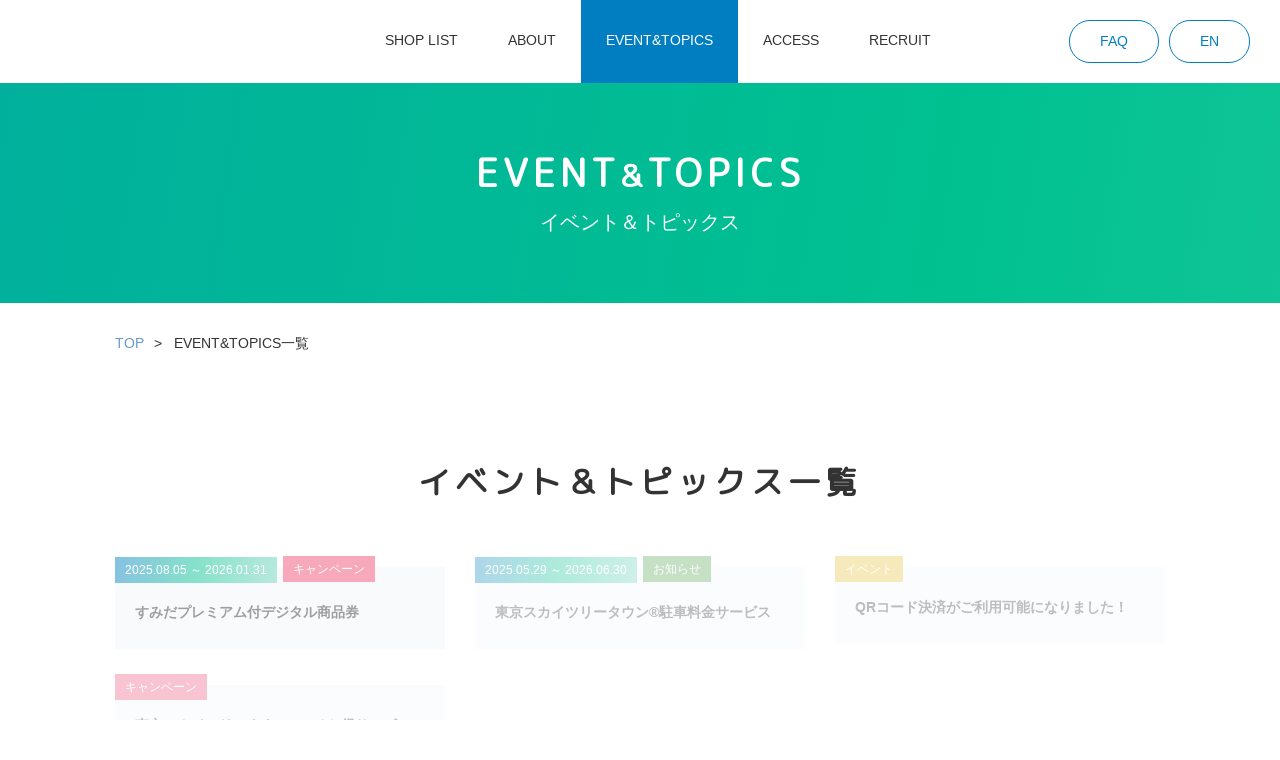

--- FILE ---
content_type: text/html; charset=UTF-8
request_url: https://www.tokyo-mizumachi.jp/event/92
body_size: 2419
content:
<!DOCTYPE html>
<html>
  <head>
    <!-- Google Tag Manager -->
    <script>
      (function(w, d, s, l, i)
      {
        w[l] = w[l] || [];
        w[l].push(
        {
          'gtm.start': new Date().getTime(),
          event: 'gtm.js'
        });
        var f = d.getElementsByTagName(s)[0],
          j = d.createElement(s),
          dl = l != 'dataLayer' ? '&l=' + l : '';
        j.async = true;
        j.src = 'https://www.googletagmanager.com/gtm.js?id=' + i + dl;
        f.parentNode.insertBefore(j, f);
      })(window, document, 'script', 'dataLayer', 'GTM-MF7XL3Q');
    </script>
    <!-- End Google Tag Manager -->
    <meta charset="utf-8">
    <title>EVENT詳細　|　東京ミズマチ</title>
    <meta name="viewport" content="width=device-width, initial-scale=1,user-scalable=no">
    <!-- scriptタグはmetaタグの直後に設置する -->
    <script src="https://cdn.jsdelivr.net/npm/viewport-extra@1.0.3/dist/viewport-extra.min.js"></script>
    <!-- <script>
      var ua = navigator.userAgent
      // タブレット端末かどうか
      var sp = (ua.indexOf('iPhone') > 0 || ua.indexOf('Android') > 0 && ua.indexOf('Mobile') > 0)
      var tab = (!sp && (ua.indexOf('iPad') > 0 || ua.indexOf('Android') > 0))
      // タブレット端末でのみ、PC向けデザインの最小幅を、viewportの最小幅に設定
      if (tab) new ViewportExtra(1300)
    </script> -->
    <meta name="description" content="鉄道高架下複合商業施設「東京ミズマチ」。「浅草」と「東京スカイツリータウン&reg;」を結ぶ新たなエリアが誕生。" />
    <meta name="keywords" content="東京ミズマチ、すみだリバーウォーク、東京ソラマチ、東京スカイツリー、隅田公園" />
    <meta property="og:url" content="https://www.tokyo-mizumachi.jp/" />
    <meta property="og:title" content="TOKYO　mizumachi（東京ミズマチ）" />
    <meta property="og:description" content="鉄道高架下複合商業施設「東京ミズマチ」。「浅草」と「東京スカイツリータウン&reg;」を結ぶ新たなエリアが誕生。" />
    <meta property="og:locale" content="ja_JP" />
    <meta property="og:type" content="article" />
    <meta property="og:site_name" content="TOKYO mizumachi（東京ミズマチ）" />
    <meta property="og:image" content="https://www.tokyo-mizumachi.jp/fb.png" />
    <link rel="shortcut icon" href="https://www.tokyo-mizumachi.jp/favicon.ico" />
    <link rel="apple-touch-icon-precomposed" href="https://www.tokyo-mizumachi.jp/apple-touch-icon.png" />
    <link rel="stylesheet" href="https://cdn.jsdelivr.net/npm/slick-carousel@1.8.1/slick/slick.css">
    <link href="/module/css/skyblue.min.css" rel="stylesheet" />
    <link href="/module/libs/drawer/drawer.css" rel="stylesheet" />
    <link href="/module/css/base.css" rel="stylesheet" />
    <link href="/module/css/subpage.css" rel="stylesheet" />
    <link href="https://fonts.googleapis.com/css?family=M+PLUS+Rounded+1c" rel="stylesheet">
    <link rel="stylesheet" href="https://fonts.googleapis.com/css2?family=Material+Symbols+Outlined" />
    <style>
      .material-symbols-outlined {
      font-family: 'Material Symbols Outlined';
      font-weight: 300;
      font-style: normal;
      font-size: 16px;
      padding-left: 2px;
      line-height: 1;
      letter-spacing: normal;
      text-transform: none;
      display: inline-block;
      white-space: nowrap;
      word-wrap: normal;
      direction: ltr;
      -webkit-font-feature-settings: 'liga';
      -webkit-font-smoothing: antialiased;
     }
        </style>
  </head>
  <body id="subpage" class="drawer drawer--right">
    <!-- Google Tag Manager (noscript) -->
    <noscript><iframe src="https://www.googletagmanager.com/ns.html?id=GTM-MF7XL3Q" height="0" width="0" style="display:none;visibility:hidden"></iframe></noscript>
    <!-- End Google Tag Manager (noscript) -->
    <div id="allWrap">
      <!--Loading Block-->
      <!-- <div id="loader-bg">
        <div id="loading">
            <p>
              <img src="./module/img/loading.png" alt="loading" class="imgLoading">
              LOADING
            </p>
        </div>
      </div> -->
      <!--/Loading Block-->
      <nav class="nav_fix fixed subpage_nav">
        <!-- 共通パーツ読み込み -->
      </nav>
      <!--/.nav_fix-->
      <header class="mv_sub bg_gradient" role="banner">
        <div class="ttl_box">
          <h1 class="ttl_subpage">EVENT<span>&amp;</span>TOPICS</h1>
          <p>イベント＆トピックス</p>
        </div><!-- .ttl_box -->
      </header>
      <main id="event_detail" class="contents event event_detail">
        <div class="breadcrumbs_box">
          <div class="inner">
            <ul class="breadcrumbs">
              <!-- breadcrumbs詳細流し込み -->
            </ul>
          </div>
        </div>
        <section class="section">
          <div class="inner">
            <div class="container">
              <div class="row">
                <div class="col sm-8 offset-sm-2 event_detail_box">
                  <!-- event_detail_box流し込み -->
                </div>
              </div>
              <div class="btn_box">
                <a href="/event/" class="btn btn-empty btn-lg">EVENT&amp;TOPICS一覧</a>
              </div><!-- .btn_box -->
            </div><!-- .container -->
          </div><!-- .inner -->
        </section>
        <!-- LINK -->
        <section id="link" class="link section">
          <!-- link流し込み -->
        </section><!-- .link -->
      </main>
      <!-- footer -->
      <footer id="footer" class="footer bg_gradient">
        <!-- footer流し込み -->
      </footer>
      <script src="https://code.jquery.com/jquery-3.4.1.min.js" integrity="sha256-CSXorXvZcTkaix6Yvo6HppcZGetbYMGWSFlBw8HfCJo=" crossorigin="anonymous"></script>
      <script src="/module/libs/drawer/drawer.min.js"></script>
      <script src="https://cdnjs.cloudflare.com/ajax/libs/iScroll/5.1.3/iscroll.min.js"></script>
      <script src="/module/libs/slick.js"></script>
      <script src="/module/libs/jquery.ripples-min.js"></script>
      <script src="/module/js/common.js"></script>
      <script src="/module/js/getjson_eventdata_detail.js"></script>
  </body>
</html>

--- FILE ---
content_type: text/html; charset=UTF-8
request_url: https://www.tokyo-mizumachi.jp/module/html/gnav.html
body_size: 1148
content:
<div class="nav">
  <div class="nav_logo">
    <h1 class="logo_mizumachi">
      <a href="/"><img src="/module/img/logo_mizumachi.svg" alt="TOKYO mizumachi"></a>
    </h1>
  </div>
  <!--/.nav_logo-->
  <div class="nav_menu">
    <ul class="is-pc-only">
      <li id="nav-shop"><a href="/#shoplist">SHOP LIST</a></li>
      <li id="nav-about"><a href="/about/">ABOUT</a></li>
      <li id="nav-event"><a href="/event/">EVENT&TOPICS</a></li>
      <li id="nav-access"><a href="/access/">ACCESS</a></li>
      <li id="nav-recruit"><a href="https://job-gear.net/tokyosolamachi/" target="_blank">RECRUIT<span class="material-symbols-outlined">open_in_new</span></a></li>
    </ul>
  </div>
  <!--/.nav_menu-->
  <div class="nav_other">
    <ul>
      <li id="nav-faq" class="is-pc-only"><a href="/faq/">FAQ</a></li>
      <!-- <li><a href="/en/">EN</a></li> -->

      <div class ="wovn-languages">
						<ul>
              <li><a id="xxx" href="#" data-value ="en" hreflang="en">EN</a></li>
							<li><a id="lang-switch" href="#" data-value ="ja" hreflang="ja">JP</a></li>
            </ul>
			</div>

      <li class="is-sp-only btn_drawer">
        <button type="button" class="drawer-toggle drawer-hamburger is-sp-only">
          <span class="sr-only">toggle navigation</span>
          <span class="drawer-hamburger-icon"></span>
        </button>
        <span class="drawer-hamburger-txt">menu</span>
      </li>
    </ul>
  </div>
  <!--/.nav_other-->
</div>
<!--/.nav -->
<!-- SP nav -->
<div class="drawer-nav" role="navigation">
  <h1 class="logo_mizumachi">
    <a href="/"><img src="/module/img/logo_mizumachi.svg" alt="TOKYO mizumachi"></a>
  </h1>
  <ul class="drawer-menu">
    <li><a class="drawer-menu-item" href="/#shoplist">SHOP LIST</a></li>
    <li><a class="drawer-menu-item" href="/about/">ABOUT</a></li>
    <li><a class="drawer-menu-item" href="/event/">EVENT&TOPICS</a></li>
    <li><a class="drawer-menu-item" href="/access/">ACCESS</a></li>
    <li><a class="drawer-menu-item" href="https://job-gear.net/tokyosolamachi/" target="_blank">RECRUIT<span class="material-symbols-outlined">open_in_new</span></a></li>
    <li><a class="drawer-menu-item" href="/faq/">FAQ</a></li>
  </ul>
</div>
<script>
  var pageId = $('main').attr('id');
  navId = '#nav-' + pageId + ' a'
  $(navId).addClass('current');
  // drawer読み込み
  $('.drawer').drawer();
</script>

<script>
(function () {
  const langSwitch = document.getElementById("lang-switch");
  if (!langSwitch) return;

  const currentHost = window.location.hostname;
  const currentPath = window.location.pathname + window.location.search + window.location.hash;
  const rootDomain = "tokyo-mizumachi.jp"; 

  const isEnglish = currentHost.startsWith("en.");

  langSwitch.textContent = isEnglish ? "JP" : "EN";
  langSwitch.href = isEnglish
    ? "https://www." + rootDomain + currentPath
    : "https://en.www." + rootDomain + currentPath;


  langSwitch.addEventListener("click", function (e) {
    e.preventDefault();
    window.location.href = this.href;
  });
})();
</script>

<script>
  const extraLangButton = document.getElementById("xxx");
  if (extraLangButton) {
    const parentLi = extraLangButton.closest("li");
    if (parentLi) {
      parentLi.style.display = "none";
    }
  }
</script>


--- FILE ---
content_type: text/html; charset=UTF-8
request_url: https://www.tokyo-mizumachi.jp/module/html/link.html
body_size: 616
content:
  <div class="inner">
    <!-- <div class="instagram">
      <a href="#TODO" target="_blank"><img src="/module/img/index/img_instagram.png" alt="instagram"></a>
    </div> -->
    <!-- .instagram -->
    <div class="link_bnr">
      <ul class="bnr_slider">
        <li><a href="http://www.tokyo-skytree.jp/" target="_blank"><img src="/module/img/index/bnr_01.png" alt="東京スカイツリー&reg;"></a></li>
        <li><a href="https://www.tokyo-solamachi.jp/" target="_blank"><img src="/module/img/index/bnr_02.png" alt="東京ソラマチ"></a></li>
        <li><a href="http://ekimise.jp/" target="_blank"><img src="/module/img/index/bnr_03.png" alt="駅見世"></a></li>
        <li><a href="https://www.tobuhotel.co.jp/asakusa/" target="_blank"><img src="/module/img/index/bnr_04.png" alt="浅草東武ホテル"></a></li>
        <li><a href="http://www.tokyo-skytree.jp/" target="_blank"><img src="/module/img/index/bnr_01.png" alt="東京スカイツリー&reg;"></a></li>
        <li><a href="https://www.tokyo-solamachi.jp/" target="_blank"><img src="/module/img/index/bnr_02.png" alt="東京ソラマチ"></a></li>
        <li><a href="http://ekimise.jp/" target="_blank"><img src="/module/img/index/bnr_03.png" alt="駅見世"></a></li>
        <li><a href="https://www.tobuhotel.co.jp/asakusa/" target="_blank"><img src="/module/img/index/bnr_04.png" alt="浅草東武ホテル"></a></li>
      </ul>
    </div><!-- .link_bnr -->
  </div><!-- .inner -->
  <script>
    $('.bnr_slider').slick(
    {
      autoplay: true,
      autoplaySpeed: 5000,
      dots: true,
      slidesToShow: 3,
      prevArrow: '<button type="button" class="bnr-slick-prev"></button>',
      nextArrow: '<button type="button" class="bnr-slick-next"></button>',
      dots: false,
      responsive: [
      {
        breakpoint: 678,
        settings:
        { //481px～600pxでは2画像表示
          slidesToShow: 1,
        }
      }]
    });
  </script>

--- FILE ---
content_type: text/html; charset=UTF-8
request_url: https://www.tokyo-mizumachi.jp/module/html/footer.html
body_size: 502
content:
    <div class="tobu_logo"><a href="https://www.tobu.co.jp/" target="_blank" rel="noopener noreferrer"><img src="/module/img/index/logo_tobu.png" alt="TOBU"></a></div>
    <div class="footer_box">
      <div class="container">
        <div class="inner">
          <ul class="footer_list">
            <li><a href="/sitepolicy/">サイトご利用について</a></li>
            <li><a href="/individual/">サイトご利用状況の把握について</a></li>
            <li><a href="/social/">ソーシャルメディア利用規約</a></li>
            <li><a href="/faq/">FAQ</a></li>
          </ul>
        </div>
      </div>
    </div>
    <address>COPYRIGHT &copy; TOBU RAILWAY CO., LTD. <span class="trademark">「東京ミズマチ」は東武鉄道株式会社の登録商標です。</span></address>

--- FILE ---
content_type: text/html; charset=UTF-8
request_url: https://www.tokyo-mizumachi.jp/event/
body_size: 2399
content:
<!DOCTYPE html>
<html>
  <head>
    <!-- Google Tag Manager -->
    <script>
      (function(w, d, s, l, i)
      {
        w[l] = w[l] || [];
        w[l].push(
        {
          'gtm.start': new Date().getTime(),
          event: 'gtm.js'
        });
        var f = d.getElementsByTagName(s)[0],
          j = d.createElement(s),
          dl = l != 'dataLayer' ? '&l=' + l : '';
        j.async = true;
        j.src = 'https://www.googletagmanager.com/gtm.js?id=' + i + dl;
        f.parentNode.insertBefore(j, f);
      })(window, document, 'script', 'dataLayer', 'GTM-MF7XL3Q');
    </script>
    <!-- End Google Tag Manager -->
    <meta charset="utf-8">
    <title>EVENT　|　東京ミズマチ</title>
    <meta name="viewport" content="width=device-width, initial-scale=1,user-scalable=no">
    <!-- scriptタグはmetaタグの直後に設置する -->
    <script src="https://cdn.jsdelivr.net/npm/viewport-extra@1.0.3/dist/viewport-extra.min.js"></script>
    <!-- <script>
      var ua = navigator.userAgent
      // タブレット端末かどうか
      var sp = (ua.indexOf('iPhone') > 0 || ua.indexOf('Android') > 0 && ua.indexOf('Mobile') > 0)
      var tab = (!sp && (ua.indexOf('iPad') > 0 || ua.indexOf('Android') > 0))
      // タブレット端末でのみ、PC向けデザインの最小幅を、viewportの最小幅に設定
      if (tab) new ViewportExtra(1300)
    </script> -->
    <meta name="description" content="鉄道高架下複合商業施設「東京ミズマチ」。「浅草」と「東京スカイツリータウン&reg;」を結ぶ新たなエリアが誕生。" />
    <meta name="keywords" content="東京ミズマチ、すみだリバーウォーク、東京ソラマチ、東京スカイツリー、隅田公園" />
    <meta property="og:url" content="https://www.tokyo-mizumachi.jp/" />
    <meta property="og:title" content="TOKYO　mizumachi（東京ミズマチ）" />
    <meta property="og:description" content="鉄道高架下複合商業施設「東京ミズマチ」。「浅草」と「東京スカイツリータウン&reg;」を結ぶ新たなエリアが誕生。" />
    <meta property="og:locale" content="ja_JP" />
    <meta property="og:type" content="article" />
    <meta property="og:site_name" content="TOKYO mizumachi（東京ミズマチ）" />
    <meta property="og:image" content="https://www.tokyo-mizumachi.jp/fb.png" />
    <link rel="shortcut icon" href="https://www.tokyo-mizumachi.jp/favicon.ico" />
    <link rel="apple-touch-icon-precomposed" href="https://www.tokyo-mizumachi.jp/apple-touch-icon.png" />
    <link rel="stylesheet" href="https://cdn.jsdelivr.net/npm/slick-carousel@1.8.1/slick/slick.css">
    <link href="/module/css/skyblue.min.css" rel="stylesheet" />
    <link href="/module/libs/drawer/drawer.css" rel="stylesheet" />
    <link href="/module/css/base.css" rel="stylesheet" />
    <link href="/module/css/subpage.css" rel="stylesheet" />
    <link href="https://fonts.googleapis.com/css?family=M+PLUS+Rounded+1c" rel="stylesheet">
    <link rel="stylesheet" href="https://fonts.googleapis.com/css2?family=Material+Symbols+Outlined" />
    <style>
      .material-symbols-outlined {
      font-family: 'Material Symbols Outlined';
      font-weight: 300;
      font-style: normal;
      font-size: 16px;
      padding-left: 2px;
      line-height: 1;
      letter-spacing: normal;
      text-transform: none;
      display: inline-block;
      white-space: nowrap;
      word-wrap: normal;
      direction: ltr;
      -webkit-font-feature-settings: 'liga';
      -webkit-font-smoothing: antialiased;
     }
        </style>
  </head>
  <body id="subpage" class="drawer drawer--right">
    <!-- Google Tag Manager (noscript) -->
    <noscript><iframe src="https://www.googletagmanager.com/ns.html?id=GTM-MF7XL3Q" height="0" width="0" style="display:none;visibility:hidden"></iframe></noscript>
    <!-- End Google Tag Manager (noscript) -->
    <div id="allWrap">
      <!--Loading Block-->
      <!-- <div id="loader-bg">
        <div id="loading">
            <p>
              <img src="./module/img/loading.png" alt="loading" class="imgLoading">
              LOADING
            </p>
        </div>
      </div> -->
      <!--/Loading Block-->
      <nav class="nav_fix fixed subpage_nav">
        <!-- 共通パーツ読み込み -->
      </nav>
      <!--/.nav_fix-->
      <header class="mv_sub bg_gradient" role="banner">
        <div class="ttl_box">
          <h1 class="ttl_subpage">EVENT<span>&amp;</span>TOPICS</h1>
          <p>イベント＆トピックス</p>
        </div><!-- .ttl_box -->
      </header>
      <main id="event" class="contents event">
        <div class="breadcrumbs_box">
          <div class="inner">
            <ul class="breadcrumbs">
              <li><a href="/">TOP</a></li>
              <li>EVENT&amp;TOPICS一覧</li>
            </ul>
          </div>
        </div>
        <section class="section">
          <div class="inner">
            <h2 class="ttl_sec txt_center">イベント＆トピックス一覧</h2>
            <div class="contaier">
              <ul class="event_box">
                <div id="event_list" class="event_list row">
                  <!-- event_list流し込み -->
                </div>
              </ul><!-- .news_list -->
            </div>
          </div><!-- .inner -->
        </section>
        <!-- LINK -->
        <section id="link" class="link section">
          <!-- link流し込み -->
        </section><!-- .link -->
      </main>
      <!-- footer -->
      <footer id="footer" class="footer bg_gradient">
        <!-- footer流し込み -->
      </footer>
      <script src="https://code.jquery.com/jquery-3.4.1.min.js" integrity="sha256-CSXorXvZcTkaix6Yvo6HppcZGetbYMGWSFlBw8HfCJo=" crossorigin="anonymous"></script>
      <script src="/module/libs/drawer/drawer.min.js"></script>
      <script src="https://cdnjs.cloudflare.com/ajax/libs/iScroll/5.1.3/iscroll.min.js"></script>
      <script src="/module/libs/slick.js"></script>
      <script src="/module/libs/jquery.ripples-min.js"></script>
      <script src="/module/js/common.js"></script>
      <script src="/module/js/getjson_eventdata.js"></script>
  </body>
</html>

--- FILE ---
content_type: text/html; charset=UTF-8
request_url: https://api.tokyo-mizumachi.jp/event?lang=ja&limit=null
body_size: 502
content:
{"status":200,"messages":"OK","update":null,"contents":[{"id":213,"thumbnail_image":"f1f674cfe808c69443fefd8d718579cf37203920251306279.png","start_date":"2025.08.05","end_date":"2026.01.31","title":"\u3059\u307f\u3060\u30d7\u30ec\u30df\u30a2\u30e0\u4ed8\u30c7\u30b8\u30bf\u30eb\u5546\u54c1\u5238","category":2},{"id":180,"thumbnail_image":"77be493c3c203025b0b698d4eb09a43a07195020231804206.jpg","start_date":"2025.05.29","end_date":"2026.06.30","title":"\u6771\u4eac\u30b9\u30ab\u30a4\u30c4\u30ea\u30fc\u30bf\u30a6\u30f3\u00ae\u99d0\u8eca\u6599\u91d1\u30b5\u30fc\u30d3\u30b9","category":3},{"id":226,"thumbnail_image":"a13defe7d5c4fd0228355380d983c7e022260520251008224.jpg","start_date":"2022.03.18","end_date":"","title":"QR\u30b3\u30fc\u30c9\u6c7a\u6e08\u304c\u3054\u5229\u7528\u53ef\u80fd\u306b\u306a\u308a\u307e\u3057\u305f\uff01","category":1},{"id":225,"thumbnail_image":"182231e85716db4df179495b3fe810a208212520251008790.jpg","start_date":"2023.10.10","end_date":"","title":"\u6771\u4eac\u30b9\u30ab\u30a4\u30c4\u30ea\u30fc\u30bf\u30a6\u30f3\u00ae\u3000\u30c1\u30b1\u5f97\u30b5\u30fc\u30d3\u30b9","category":2}]}

--- FILE ---
content_type: text/html; charset=UTF-8
request_url: https://www.tokyo-mizumachi.jp/module/html/gnav.html
body_size: 1148
content:
<div class="nav">
  <div class="nav_logo">
    <h1 class="logo_mizumachi">
      <a href="/"><img src="/module/img/logo_mizumachi.svg" alt="TOKYO mizumachi"></a>
    </h1>
  </div>
  <!--/.nav_logo-->
  <div class="nav_menu">
    <ul class="is-pc-only">
      <li id="nav-shop"><a href="/#shoplist">SHOP LIST</a></li>
      <li id="nav-about"><a href="/about/">ABOUT</a></li>
      <li id="nav-event"><a href="/event/">EVENT&TOPICS</a></li>
      <li id="nav-access"><a href="/access/">ACCESS</a></li>
      <li id="nav-recruit"><a href="https://job-gear.net/tokyosolamachi/" target="_blank">RECRUIT<span class="material-symbols-outlined">open_in_new</span></a></li>
    </ul>
  </div>
  <!--/.nav_menu-->
  <div class="nav_other">
    <ul>
      <li id="nav-faq" class="is-pc-only"><a href="/faq/">FAQ</a></li>
      <!-- <li><a href="/en/">EN</a></li> -->

      <div class ="wovn-languages">
						<ul>
              <li><a id="xxx" href="#" data-value ="en" hreflang="en">EN</a></li>
							<li><a id="lang-switch" href="#" data-value ="ja" hreflang="ja">JP</a></li>
            </ul>
			</div>

      <li class="is-sp-only btn_drawer">
        <button type="button" class="drawer-toggle drawer-hamburger is-sp-only">
          <span class="sr-only">toggle navigation</span>
          <span class="drawer-hamburger-icon"></span>
        </button>
        <span class="drawer-hamburger-txt">menu</span>
      </li>
    </ul>
  </div>
  <!--/.nav_other-->
</div>
<!--/.nav -->
<!-- SP nav -->
<div class="drawer-nav" role="navigation">
  <h1 class="logo_mizumachi">
    <a href="/"><img src="/module/img/logo_mizumachi.svg" alt="TOKYO mizumachi"></a>
  </h1>
  <ul class="drawer-menu">
    <li><a class="drawer-menu-item" href="/#shoplist">SHOP LIST</a></li>
    <li><a class="drawer-menu-item" href="/about/">ABOUT</a></li>
    <li><a class="drawer-menu-item" href="/event/">EVENT&TOPICS</a></li>
    <li><a class="drawer-menu-item" href="/access/">ACCESS</a></li>
    <li><a class="drawer-menu-item" href="https://job-gear.net/tokyosolamachi/" target="_blank">RECRUIT<span class="material-symbols-outlined">open_in_new</span></a></li>
    <li><a class="drawer-menu-item" href="/faq/">FAQ</a></li>
  </ul>
</div>
<script>
  var pageId = $('main').attr('id');
  navId = '#nav-' + pageId + ' a'
  $(navId).addClass('current');
  // drawer読み込み
  $('.drawer').drawer();
</script>

<script>
(function () {
  const langSwitch = document.getElementById("lang-switch");
  if (!langSwitch) return;

  const currentHost = window.location.hostname;
  const currentPath = window.location.pathname + window.location.search + window.location.hash;
  const rootDomain = "tokyo-mizumachi.jp"; 

  const isEnglish = currentHost.startsWith("en.");

  langSwitch.textContent = isEnglish ? "JP" : "EN";
  langSwitch.href = isEnglish
    ? "https://www." + rootDomain + currentPath
    : "https://en.www." + rootDomain + currentPath;


  langSwitch.addEventListener("click", function (e) {
    e.preventDefault();
    window.location.href = this.href;
  });
})();
</script>

<script>
  const extraLangButton = document.getElementById("xxx");
  if (extraLangButton) {
    const parentLi = extraLangButton.closest("li");
    if (parentLi) {
      parentLi.style.display = "none";
    }
  }
</script>


--- FILE ---
content_type: text/html; charset=UTF-8
request_url: https://www.tokyo-mizumachi.jp/module/html/link.html
body_size: 616
content:
  <div class="inner">
    <!-- <div class="instagram">
      <a href="#TODO" target="_blank"><img src="/module/img/index/img_instagram.png" alt="instagram"></a>
    </div> -->
    <!-- .instagram -->
    <div class="link_bnr">
      <ul class="bnr_slider">
        <li><a href="http://www.tokyo-skytree.jp/" target="_blank"><img src="/module/img/index/bnr_01.png" alt="東京スカイツリー&reg;"></a></li>
        <li><a href="https://www.tokyo-solamachi.jp/" target="_blank"><img src="/module/img/index/bnr_02.png" alt="東京ソラマチ"></a></li>
        <li><a href="http://ekimise.jp/" target="_blank"><img src="/module/img/index/bnr_03.png" alt="駅見世"></a></li>
        <li><a href="https://www.tobuhotel.co.jp/asakusa/" target="_blank"><img src="/module/img/index/bnr_04.png" alt="浅草東武ホテル"></a></li>
        <li><a href="http://www.tokyo-skytree.jp/" target="_blank"><img src="/module/img/index/bnr_01.png" alt="東京スカイツリー&reg;"></a></li>
        <li><a href="https://www.tokyo-solamachi.jp/" target="_blank"><img src="/module/img/index/bnr_02.png" alt="東京ソラマチ"></a></li>
        <li><a href="http://ekimise.jp/" target="_blank"><img src="/module/img/index/bnr_03.png" alt="駅見世"></a></li>
        <li><a href="https://www.tobuhotel.co.jp/asakusa/" target="_blank"><img src="/module/img/index/bnr_04.png" alt="浅草東武ホテル"></a></li>
      </ul>
    </div><!-- .link_bnr -->
  </div><!-- .inner -->
  <script>
    $('.bnr_slider').slick(
    {
      autoplay: true,
      autoplaySpeed: 5000,
      dots: true,
      slidesToShow: 3,
      prevArrow: '<button type="button" class="bnr-slick-prev"></button>',
      nextArrow: '<button type="button" class="bnr-slick-next"></button>',
      dots: false,
      responsive: [
      {
        breakpoint: 678,
        settings:
        { //481px～600pxでは2画像表示
          slidesToShow: 1,
        }
      }]
    });
  </script>

--- FILE ---
content_type: text/html; charset=UTF-8
request_url: https://www.tokyo-mizumachi.jp/module/html/footer.html
body_size: 502
content:
    <div class="tobu_logo"><a href="https://www.tobu.co.jp/" target="_blank" rel="noopener noreferrer"><img src="/module/img/index/logo_tobu.png" alt="TOBU"></a></div>
    <div class="footer_box">
      <div class="container">
        <div class="inner">
          <ul class="footer_list">
            <li><a href="/sitepolicy/">サイトご利用について</a></li>
            <li><a href="/individual/">サイトご利用状況の把握について</a></li>
            <li><a href="/social/">ソーシャルメディア利用規約</a></li>
            <li><a href="/faq/">FAQ</a></li>
          </ul>
        </div>
      </div>
    </div>
    <address>COPYRIGHT &copy; TOBU RAILWAY CO., LTD. <span class="trademark">「東京ミズマチ」は東武鉄道株式会社の登録商標です。</span></address>

--- FILE ---
content_type: text/css
request_url: https://www.tokyo-mizumachi.jp/module/css/skyblue.min.css
body_size: 8573
content:
a,abbr,acronym,address,applet,article,aside,audio,b,big,blockquote,body,canvas,caption,center,cite,code,col-md-,dd,del,details,dfn,div,dl,dt,em,embed,fieldset,figcaption,figure,footer,form,h1,h2,h3,h4,h5,h6,header,hgroup,html,i,iframe,img,ins,kbd,label,legend,li,mark,menu,nav,object,ol,output,p,pre,q,ruby,s,samp,section,small,strike,strong,sub,summary,sup,table,tbody,td,tfoot,th,thead,time,tr,tt,u,ul,var,video{margin:0;padding:0;border:0;font:inherit;vertical-align:baseline}article,aside,details,figcaption,figure,footer,header,hgroup,menu,nav,section{display:block}ol,ul{list-style:none}blockquote,q{quotes:none}blockquote:after,blockquote:before,q:after,q:before{content:'';content:none}html{-webkit-overflow-scrolling:touch;-webkit-tap-highlight-color:transparent}@media screen and (max-device-width:480px){html{-webkit-text-size-adjust:100%;-ms-text-size-adjust:100%}}*{box-sizing:border-box}body>iframe{display:none}.container{margin-right:auto;margin-left:auto;padding-left:15px;padding-right:15px}.container:after,.container:before{content:" ";display:table;line-height:0}.container:after{clear:both}.row{margin-left:-15px;margin-right:-15px}.row:after,.row:before{content:" ";display:table;line-height:0}.row:after{clear:both}.col{min-height:1px;position:relative;padding-left:15px;padding-right:15px}.col:after,.col:before{content:" ";display:table;line-height:0}.col:after{clear:both}.col .float-right{float:right}.xs-0{width:0;float:left}.offset-xs-0{margin-left:0}.xs-1{width:8.33333%;float:left}.offset-xs-1{margin-left:8.33333%}.xs-2{width:16.66667%;float:left}.offset-xs-2{margin-left:16.66667%}.xs-3{width:25%;float:left}.offset-xs-3{margin-left:25%}.xs-4{width:33.33333%;float:left}.offset-xs-4{margin-left:33.33333%}.xs-5{width:41.66667%;float:left}.offset-xs-5{margin-left:41.66667%}.xs-6{width:50%;float:left}.offset-xs-6{margin-left:50%}.xs-7{width:58.33333%;float:left}.offset-xs-7{margin-left:58.33333%}.xs-8{width:66.66667%;float:left}.offset-xs-8{margin-left:66.66667%}.xs-9{width:75%;float:left}.offset-xs-9{margin-left:75%}.xs-10{width:83.33333%;float:left}.offset-xs-10{margin-left:83.33333%}.xs-11{width:91.66667%;float:left}.offset-xs-11{margin-left:91.66667%}.xs-12{width:100%;float:left}.offset-xs-12{margin-left:100%}@media screen and (min-width:480px){.sm-0{width:0;float:left}.offset-sm-0{margin-left:0}.sm-1{width:8.33333%;float:left}.offset-sm-1{margin-left:8.33333%}.sm-2{width:16.66667%;float:left}.offset-sm-2{margin-left:16.66667%}.sm-3{width:25%;float:left}.offset-sm-3{margin-left:25%}.sm-4{width:33.33333%;float:left}.offset-sm-4{margin-left:33.33333%}.sm-5{width:41.66667%;float:left}.offset-sm-5{margin-left:41.66667%}.sm-6{width:50%;float:left}.offset-sm-6{margin-left:50%}.sm-7{width:58.33333%;float:left}.offset-sm-7{margin-left:58.33333%}.sm-8{width:66.66667%;float:left}.offset-sm-8{margin-left:66.66667%}.sm-9{width:75%;float:left}.offset-sm-9{margin-left:75%}.sm-10{width:83.33333%;float:left}.offset-sm-10{margin-left:83.33333%}.sm-11{width:91.66667%;float:left}.offset-sm-11{margin-left:91.66667%}.sm-12{width:100%;float:left}.offset-sm-12{margin-left:100%}}@media screen and (min-width:768px){.container{max-width:720px}.md-0{width:0;float:left}.offset-md-0{margin-left:0}.md-1{width:8.33333%;float:left}.offset-md-1{margin-left:8.33333%}.md-2{width:16.66667%;float:left}.offset-md-2{margin-left:16.66667%}.md-3{width:25%;float:left}.offset-md-3{margin-left:25%}.md-4{width:33.33333%;float:left}.offset-md-4{margin-left:33.33333%}.md-5{width:41.66667%;float:left}.offset-md-5{margin-left:41.66667%}.md-6{width:50%;float:left}.offset-md-6{margin-left:50%}.md-7{width:58.33333%;float:left}.offset-md-7{margin-left:58.33333%}.md-8{width:66.66667%;float:left}.offset-md-8{margin-left:66.66667%}.md-9{width:75%;float:left}.offset-md-9{margin-left:75%}.md-10{width:83.33333%;float:left}.offset-md-10{margin-left:83.33333%}.md-11{width:91.66667%;float:left}.offset-md-11{margin-left:91.66667%}.md-12{width:100%;float:left}.offset-md-12{margin-left:100%}}@media screen and (min-width:970px){.container{max-width:940px}.lg-0{width:0;float:left}.offset-lg-0{margin-left:0}.lg-1{width:8.33333%;float:left}.offset-lg-1{margin-left:8.33333%}.lg-2{width:16.66667%;float:left}.offset-lg-2{margin-left:16.66667%}.lg-3{width:25%;float:left}.offset-lg-3{margin-left:25%}.lg-4{width:33.33333%;float:left}.offset-lg-4{margin-left:33.33333%}.lg-5{width:41.66667%;float:left}.offset-lg-5{margin-left:41.66667%}.lg-6{width:50%;float:left}.offset-lg-6{margin-left:50%}.lg-7{width:58.33333%;float:left}.offset-lg-7{margin-left:58.33333%}.lg-8{width:66.66667%;float:left}.offset-lg-8{margin-left:66.66667%}.lg-9{width:75%;float:left}.offset-lg-9{margin-left:75%}.lg-10{width:83.33333%;float:left}.offset-lg-10{margin-left:83.33333%}.lg-11{width:91.66667%;float:left}.offset-lg-11{margin-left:91.66667%}.lg-12{width:100%;float:left}.offset-lg-12{margin-left:100%}}@media screen and (min-width:1200px){.container{max-width:1150px}.xl-0{width:0;float:left}.offset-xl-0{margin-left:0}.xl-1{width:8.33333%;float:left}.offset-xl-1{margin-left:8.33333%}.xl-2{width:16.66667%;float:left}.offset-xl-2{margin-left:16.66667%}.xl-3{width:25%;float:left}.offset-xl-3{margin-left:25%}.xl-4{width:33.33333%;float:left}.offset-xl-4{margin-left:33.33333%}.xl-5{width:41.66667%;float:left}.offset-xl-5{margin-left:41.66667%}.xl-6{width:50%;float:left}.offset-xl-6{margin-left:50%}.xl-7{width:58.33333%;float:left}.offset-xl-7{margin-left:58.33333%}.xl-8{width:66.66667%;float:left}.offset-xl-8{margin-left:66.66667%}.xl-9{width:75%;float:left}.offset-xl-9{margin-left:75%}.xl-10{width:83.33333%;float:left}.offset-xl-10{margin-left:83.33333%}.xl-11{width:91.66667%;float:left}.offset-xl-11{margin-left:91.66667%}.xl-12{width:100%;float:left}.offset-xl-12{margin-left:100%}}h1,h2,h3,h4,h5,h6{line-height:1.2em;margin:0 0 .5em;font-weight:300;font-family:Dosis,'Helvetica Neue',Helvetica,sans-serif}h1{font-size:2.4em}h2{font-size:2em}h3{font-size:1.7em}h4{font-size:1.4em}h5{font-size:1.2em}h6{font-size:1em}small{font-size:.75em}.big{font-size:1.25em}b,strong{font-weight:700}em,i{font-style:italic}a{color:#659ac9;-webkit-transition:all .25s;transition:all .25s;text-decoration:none}a.secundary{color:#16b6B6}a:active,a:focus,a:hover{color:#2e6392}a:active.secundary,a:focus.secundary,a:hover.secundary{color:#01a1a1}ol,ul{margin-bottom:1em;padding-left:22px}ol ol,ol ul,ul ol,ul ul{margin-bottom:0}ul li{list-style:disc}ul li li{list-style:circle}ol li{list-style:decimal}ol.unstyled,ul.unstyled{margin:0;padding:0}ol.unstyled li,ul.unstyled li{margin:0;padding:0;list-style:none}blockquote{border-left:2px solid #ddd;padding:.5em 1em;margin-bottom:1em;font-size:1.1em;color:#333}blockquote cite{font-size:.8em}blockquote cite:before{content:"— "}hr{border:0;border-bottom:1px solid #e9e9e9;margin:20px 0;clear:both}code,pre{font-family:"Deja-vu Sans Mono",Monaco,Menlo,Consolas,"Courier New",monospace;font-size:13px;line-height:1.5em;color:#333;background:#F7F7F9;border:1px solid #E1E1E8;border-radius:3px;padding:.8em 1em;white-space:pre-wrap;word-break:break-all;word-wrap:break-word}pre{margin-bottom:1em}code{display:inline-block;padding:.1em .3em}button,input[type=submit],input[type=button]{font-family:"Helvetica Neue",Helvetica,Arial,sans-serif;font-weight:400;font-size:1em;-webkit-appearance:none;-webkit-font-smoothing:antialiased}.btn{display:inline-block;min-width:120px;padding:10px 25px;margin-bottom:1em;border:none;border-radius:3px;font-size:1em;line-height:1.4em;text-align:center;text-decoration:none;-webkit-transition:border-color .25s,background-color .25s,color .25s;transition:border-color .25s,background-color .25s,color .25s;background:#4378a7;color:#fff}.btn.btn-small{padding:5px 15px;min-width:30px;font-size:.8em;line-height:1.2em}.btn.btn-big{padding:12px 45px;min-width:200px;font-size:1.4em}.btn:hover{background-color:#2e6392;color:#fff}.btn:active{background-color:#194e7d;color:#fff;top:1px;position:relative}.btn.btn-success{background:#16b6B6;color:#fff}.btn.btn-success:hover{background-color:#01a1a1;color:#fff}.btn.btn-success:active{background-color:#008c8c;color:#fff;top:1px;position:relative}.btn.btn-error{background:#E74C3C;color:#fff}.btn.btn-error:hover{background-color:#d23727;color:#fff}.btn.btn-error:active{background-color:#bd2212;color:#fff;top:1px;position:relative}.btn.btn-warning{background:#F1C000;color:#fff}.btn.btn-warning:hover{background-color:#dcab00;color:#fff}.btn.btn-warning:active{background-color:#c79600;color:#fff;top:1px;position:relative}.btn.btn-light{background:#ecf0f1;color:#999}.btn.btn-light:hover{background-color:#d7dbdc;color:#fff}.btn.btn-light:active{background-color:#c2c6c7;color:#fff;top:1px;position:relative}.btn.btn-dark{background:#252428;color:#fff}.btn.btn-dark:hover{background-color:#100f13;color:#fff}.btn.btn-dark:active{background-color:#000;color:#fff;top:1px;position:relative}.btn.btn-empty{border-radius:1000px;padding:8px 25px;border:2px solid #4378a7;color:#4378a7;background:0 0}.btn.btn-empty:hover{color:#2e6392;border-color:#2e6392;background:0 0}.btn.btn-empty:active{color:#194e7d;border-color:#194e7d;background:0 0}.btn.btn-empty.btn-success{border:2px solid #16b6B6;color:#16b6B6;background:0 0}.btn.btn-empty.btn-success:hover{color:#01a1a1;border-color:#01a1a1;background:0 0}.btn.btn-empty.btn-success:active{color:#008c8c;border-color:#008c8c;background:0 0}.btn.btn-empty.btn-error{border:2px solid #E74C3C;color:#E74C3C;background:0 0}.btn.btn-empty.btn-error:hover{color:#d23727;border-color:#d23727;background:0 0}.btn.btn-empty.btn-error:active{color:#bd2212;border-color:#bd2212;background:0 0}.btn.btn-empty.btn-warning{border:2px solid #F1C000;color:#F1C000;background:0 0}.btn.btn-empty.btn-warning:hover{color:#dcab00;border-color:#dcab00;background:0 0}.btn.btn-empty.btn-warning:active{color:#c79600;border-color:#c79600;background:0 0}.btn.btn-empty.btn-light{border:2px solid #ddd;color:#999;background:0 0}.btn.btn-empty.btn-light:hover{color:#848484;border-color:#c8c8c8;background:0 0}.btn.btn-empty.btn-light:active{color:#6f6f6f;border-color:#b3b3b3;background:0 0}.btn.btn-empty.btn-dark{border:2px solid #252428;color:#252428;background:0 0}.btn.btn-empty.btn-dark:hover{color:#100f13;border-color:#100f13;background:0 0}.btn.btn-empty.btn-dark:active{color:#000;border-color:#000;background:0 0}input[type=text].form-control,input[type=password].form-control,input[type=date].form-control,input[type=datetime].form-control,input[type=email].form-control,input[type=number].form-control,input[type=search].form-control,input[type=tel].form-control,input[type=time].form-control,input[type=url].form-control,select.form-control,textarea.form-control{height:2.625em;width:100%;max-width:100%;padding:.5em;margin-bottom:1em;font-family:"Helvetica Neue",Helvetica,Arial,sans-serif;font-weight:400;color:#333;font-size:1em;border:2px solid #ddd;border-radius:3px;-webkit-font-smoothing:antialiased;-webkit-appearance:none;-webkit-transition:border-color .25s,color .25s;transition:border-color .25s,color .25s}input[type=text].form-control:focus,input[type=password].form-control:focus,input[type=date].form-control:focus,input[type=datetime].form-control:focus,input[type=email].form-control:focus,input[type=number].form-control:focus,input[type=search].form-control:focus,input[type=tel].form-control:focus,input[type=time].form-control:focus,input[type=url].form-control:focus,select.form-control:focus,textarea.form-control:focus{border:2px solid #4378a7;color:#111;outline:0}.error input[type=text].form-control,.error input[type=password].form-control,.error input[type=date].form-control,.error input[type=datetime].form-control,.error input[type=email].form-control,.error input[type=number].form-control,.error input[type=search].form-control,.error input[type=tel].form-control,.error input[type=time].form-control,.error input[type=url].form-control,.error select.form-control,.error textarea.form-control,input[type=text].form-control.error,input[type=password].form-control.error,input[type=date].form-control.error,input[type=datetime].form-control.error,input[type=email].form-control.error,input[type=number].form-control.error,input[type=search].form-control.error,input[type=tel].form-control.error,input[type=time].form-control.error,input[type=url].form-control.error,select.form-control.error,textarea.form-control.error{border-color:#E74C3C}.warning input[type=text].form-control,.warning input[type=password].form-control,.warning input[type=date].form-control,.warning input[type=datetime].form-control,.warning input[type=email].form-control,.warning input[type=number].form-control,.warning input[type=search].form-control,.warning input[type=tel].form-control,.warning input[type=time].form-control,.warning input[type=url].form-control,.warning select.form-control,.warning textarea.form-control,input[type=text].form-control.warning,input[type=password].form-control.warning,input[type=date].form-control.warning,input[type=datetime].form-control.warning,input[type=email].form-control.warning,input[type=number].form-control.warning,input[type=search].form-control.warning,input[type=tel].form-control.warning,input[type=time].form-control.warning,input[type=url].form-control.warning,select.form-control.warning,textarea.form-control.warning{border-color:#F1C000}.success input[type=text].form-control,.success input[type=password].form-control,.success input[type=date].form-control,.success input[type=datetime].form-control,.success input[type=email].form-control,.success input[type=number].form-control,.success input[type=search].form-control,.success input[type=tel].form-control,.success input[type=time].form-control,.success input[type=url].form-control,.success select.form-control,.success textarea.form-control,input[type=text].form-control.success,input[type=password].form-control.success,input[type=date].form-control.success,input[type=datetime].form-control.success,input[type=email].form-control.success,input[type=number].form-control.success,input[type=search].form-control.success,input[type=tel].form-control.success,input[type=time].form-control.success,input[type=url].form-control.success,select.form-control.success,textarea.form-control.success{border-color:#16b6B6}textarea{height:auto;min-height:100px;line-height:1.5em}select{-webkit-appearance:none;-moz-appearance:none}@media screen and (-webkit-min-device-pixel-ratio:0){select,select.form-control{background-color:#fff;background-image:url([data-uri]);background-repeat:no-repeat;background-position:right center;padding-right:36px}}@-moz-document url-prefix(){select,select.form-control{background-color:#fff;background-image:url([data-uri]);background-repeat:no-repeat;background-position:right center;padding-right:36px}}label{display:block;margin-bottom:.5em;line-height:1.5em}.error label,label.error{color:#E74C3C}.warning label,label.warning{color:#F1C000}.success label,label.success{color:#16b6B6}::-webkit-input-placeholder{color:#999}:-moz-placeholder{color:#999}::-moz-placeholder{color:#999}:-ms-input-placeholder{color:#999}[type=search]{-moz-appearance:textfield;-webkit-appearance:textfield;appearance:textfield}.form .checkbox-group,.form .radio-group{margin-bottom:1em}.form.form-horizontal label{display:inline-block;width:200px;max-width:100%;font-size:1em;vertical-align:top}.form.form-horizontal .checkbox-group,.form.form-horizontal .radio-group{display:inline-block;width:200px;max-width:100%}.form.form-horizontal .checkbox-group label,.form.form-horizontal .radio-group label{display:block}.fancy-checkbox,.fancy-radio{position:relative;cursor:pointer}.fancy-checkbox input,.fancy-radio input{opacity:0;position:absolute}.fancy-checkbox span:after,.fancy-checkbox span:before,.fancy-radio span:after,.fancy-radio span:before{box-sizing:border-box;content:'';display:block;position:absolute;-webkit-transition:all .25s;transition:all .25s}.fancy-checkbox{padding-left:44px}.fancy-checkbox span:before{width:38px;height:22px;border-radius:11px;top:1px;left:0;background:#c3c5c4;border:1px solid #c3c5c4}.fancy-checkbox span:after{width:20px;height:20px;border-radius:10px;background:#fff;top:2px;left:1px}.fancy-checkbox input:checked+span:after{left:17px}.fancy-checkbox input:checked+span:before{background:#16b6B6;border:1px solid #16b6B6}.fancy-checkbox input:focus+span:before{border:1px solid #8f9391}.fancy-checkbox input:focus:checked+span:before{border:1px solid #0b5b5b}.fancy-radio{padding-left:28px}.fancy-radio span:before{width:20px;height:20px;border-radius:50%;top:2px;left:0;background:#fff;border:1px solid #c3c5c4}.fancy-radio span:after{border-radius:50%;background:#fff;top:12px;left:10px;width:0;height:0}.fancy-radio input:checked+span:after{width:10px;height:10px;top:7px;left:5px}.fancy-radio input:checked+span:before{background:#16b6B6}.fancy-radio input:focus+span:before{border:1px solid #0b5b5b}table{max-width:100%;background-color:#fff;border-collapse:collapse;border-spacing:0}th{text-align:left}.table{width:100%;margin-bottom:1em}.table td,.table th{padding:8px;line-height:1.5em;vertical-align:top;border-top:1px solid #ddd}.table thead th{vertical-align:bottom;font-weight:700}.table caption+thead tr:first-child td,.table caption+thead tr:first-child th,.table colgroup+thead tr:first-child td,.table colgroup+thead tr:first-child th,.table thead:first-child tr:first-child td,.table thead:first-child tr:first-child th{border-top:0}.table tbody+tbody{border-top:2px solid #ddd}.table .table{background-color:#FbFbFb}.table-condensed td,.table-condensed th{padding:4px 5px}.table-bordered{border:1px solid #ddd;border-collapse:separate;border-left:0;border-radius:3px}.table-bordered td,.table-bordered th{border-left:1px solid #ddd}.table-bordered caption+tbody tr:first-child td,.table-bordered caption+tbody tr:first-child th,.table-bordered caption+thead tr:first-child th,.table-bordered colgroup+tbody tr:first-child td,.table-bordered colgroup+tbody tr:first-child th,.table-bordered colgroup+thead tr:first-child th,.table-bordered tbody:first-child tr:first-child td,.table-bordered tbody:first-child tr:first-child th,.table-bordered thead:first-child tr:first-child th{border-top:0}.table-bordered tbody:first-child tr:first-child>td:first-child,.table-bordered tbody:first-child tr:first-child>th:first-child,.table-bordered thead:first-child tr:first-child>th:first-child{border-top-left-radius:3px}.table-bordered tbody:first-child tr:first-child>td:last-child,.table-bordered tbody:first-child tr:first-child>th:last-child,.table-bordered thead:first-child tr:first-child>th:last-child{border-top-right-radius:3px}.table-bordered tbody:last-child tr:last-child>td:first-child,.table-bordered tbody:last-child tr:last-child>th:first-child,.table-bordered tfoot:last-child tr:last-child>td:first-child,.table-bordered tfoot:last-child tr:last-child>th:first-child,.table-bordered thead:last-child tr:last-child>th:first-child{border-bottom-left-radius:3px}.table-bordered tbody:last-child tr:last-child>td:last-child,.table-bordered tbody:last-child tr:last-child>th:last-child,.table-bordered tfoot:last-child tr:last-child>td:last-child,.table-bordered tfoot:last-child tr:last-child>th:last-child,.table-bordered thead:last-child tr:last-child>th:last-child{border-bottom-right-radius:3px}.table-bordered tfoot+tbody:last-child tr:last-child td:first-child{border-bottom-left-radius:0}.table-bordered tfoot+tbody:last-child tr:last-child td:last-child{border-bottom-right-radius:0}.table-bordered caption+tbody tr:first-child td:first-child,.table-bordered caption+thead tr:first-child th:first-child,.table-bordered colgroup+tbody tr:first-child td:first-child,.table-bordered colgroup+thead tr:first-child th:first-child{border-top-left-radius:3px}.table-bordered caption+tbody tr:first-child td:last-child,.table-bordered caption+thead tr:first-child th:last-child,.table-bordered colgroup+tbody tr:first-child td:last-child,.table-bordered colgroup+thead tr:first-child th:last-child{border-top-right-radius:3px}.table-striped tr:nth-child(odd)>td{background-color:#f7f7f7}.table-hover tr:hover>td{background-color:#5e92bf;border-left-color:#5e92bf;color:#fff}.table-hover tr:hover>td:first-child{border-left:1px solid #ddd} body{font-family:"Helvetica Neue",Helvetica,Arial,sans-serif;font-size:16px;font-weight:400;line-height:1.5em;background-color:#FbFbFb;color:#333}img{max-width:100%}.noscroll{overflow:hidden}.margin-0{margin:0}.margin-top-0{margin-top:0}.margin-bottom-0{margin-bottom:0}.margin-left-0{margin-left:0}.margin-right-0{margin-right:0}.margin-y-0{margin-top:0;margin-bottom:0}.margin-x-0{margin-left:0;margin-right:0}.padding-0{padding:0}.padding-top-0{padding-top:0}.padding-bottom-0{padding-bottom:0}.padding-left-0{padding-left:0}.padding-right-0{padding-right:0}.padding-y-0{padding-top:0;padding-bottom:0}.padding-x-0{padding-left:0;padding-right:0}.margin-5{margin:5px}.margin-top-5{margin-top:5px}.margin-bottom-5{margin-bottom:5px}.margin-left-5{margin-left:5px}.margin-right-5{margin-right:5px}.margin-y-5{margin-top:5px;margin-bottom:5px}.margin-x-5{margin-left:5px;margin-right:5px}.padding-5{padding:5px}.padding-top-5{padding-top:5px}.padding-bottom-5{padding-bottom:5px}.padding-left-5{padding-left:5px}.padding-right-5{padding-right:5px}.padding-y-5{padding-top:5px;padding-bottom:5px}.padding-x-5{padding-left:5px;padding-right:5px}.margin-10{margin:10px}.margin-top-10{margin-top:10px}.margin-bottom-10{margin-bottom:10px}.margin-left-10{margin-left:10px}.margin-right-10{margin-right:10px}.margin-y-10{margin-top:10px;margin-bottom:10px}.margin-x-10{margin-left:10px;margin-right:10px}.padding-10{padding:10px}.padding-top-10{padding-top:10px}.padding-bottom-10{padding-bottom:10px}.padding-left-10{padding-left:10px}.padding-right-10{padding-right:10px}.padding-y-10{padding-top:10px;padding-bottom:10px}.padding-x-10{padding-left:10px;padding-right:10px}.margin-15{margin:15px}.margin-top-15{margin-top:15px}.margin-bottom-15{margin-bottom:15px}.margin-left-15{margin-left:15px}.margin-right-15{margin-right:15px}.margin-y-15{margin-top:15px;margin-bottom:15px}.margin-x-15{margin-left:15px;margin-right:15px}.padding-15{padding:15px}.padding-top-15{padding-top:15px}.padding-bottom-15{padding-bottom:15px}.padding-left-15{padding-left:15px}.padding-right-15{padding-right:15px}.padding-y-15{padding-top:15px;padding-bottom:15px}.padding-x-15{padding-left:15px;padding-right:15px}.margin-20{margin:20px}.margin-top-20{margin-top:20px}.margin-bottom-20{margin-bottom:20px}.margin-left-20{margin-left:20px}.margin-right-20{margin-right:20px}.margin-y-20{margin-top:20px;margin-bottom:20px}.margin-x-20{margin-left:20px;margin-right:20px}.padding-20{padding:20px}.padding-top-20{padding-top:20px}.padding-bottom-20{padding-bottom:20px}.padding-left-20{padding-left:20px}.padding-right-20{padding-right:20px}.padding-y-20{padding-top:20px;padding-bottom:20px}.padding-x-20{padding-left:15px;padding-right:15px}.margin-25{margin:25px}.margin-top-25{margin-top:25px}.margin-bottom-25{margin-bottom:25px}.margin-left-25{margin-left:25px}.margin-right-25{margin-right:25px}.margin-y-25{margin-top:25px;margin-bottom:25px}.margin-x-25{margin-left:25px;margin-right:25px}.padding-25{padding:25px}.padding-top-25{padding-top:25px}.padding-bottom-25{padding-bottom:25px}.padding-left-25{padding-left:25px}.padding-right-25{padding-right:25px}.padding-y-25{padding-top:25px;padding-bottom:25px}.padding-x-25{padding-left:25px;padding-right:25px}.margin-30{margin:30px}.margin-top-30{margin-top:30px}.margin-bottom-30{margin-bottom:30px}.margin-left-30{margin-left:30px}.margin-right-30{margin-right:30px}.margin-y-30{margin-top:30px;margin-bottom:30px}.margin-x-30{margin-left:30px;margin-right:30px}.padding-30{padding:30px}.padding-top-30{padding-top:30px}.padding-bottom-30{padding-bottom:30px}.padding-left-30{padding-left:30px}.padding-right-30{padding-right:30px}.padding-y-30{padding-top:30px;padding-bottom:30px}.padding-x-30{padding-left:30px;padding-right:30px}.margin-40{margin:40px}.margin-top-40{margin-top:40px}.margin-bottom-40{margin-bottom:40px}.margin-left-40{margin-left:40px}.margin-right-40{margin-right:40px}.margin-y-40{margin-top:40px;margin-bottom:40px}.margin-x-40{margin-left:40px;margin-right:40px}.padding-40{padding:40px}.padding-top-40{padding-top:40px}.padding-bottom-40{padding-bottom:40px}.padding-left-40{padding-left:40px}.padding-right-40{padding-right:40px}.padding-y-40{padding-top:40px;padding-bottom:40px}.padding-x-40{padding-left:40px;padding-right:40px}.margin-50{margin:50px}.margin-top-50{margin-top:50px}.margin-bottom-50{margin-bottom:50px}.margin-left-50{margin-left:50px}.margin-right-50{margin-right:50px}.margin-y-50{margin-top:50px;margin-bottom:50px}.margin-x-50{margin-left:50px;margin-right:50px}.padding-50{padding:50px}.padding-top-50{padding-top:50px}.padding-bottom-50{padding-bottom:50px}.padding-left-50{padding-left:50px}.padding-right-50{padding-right:50px}.padding-y-50{padding-top:50px;padding-bottom:50px}.padding-x-50{padding-left:50px;padding-right:50px}.margin-100{margin:100px}.margin-top-100{margin-top:100px}.margin-bottom-100{margin-bottom:100px}.margin-left-100{margin-left:100px}.margin-right-100{margin-right:100px}.margin-y-100{margin-top:100px;margin-bottom:100px}.margin-x-100{margin-left:100px;margin-right:100px}.padding-100{padding:100px}.padding-top-100{padding-top:100px}.padding-bottom-100{padding-bottom:100px}.padding-left-100{padding-left:100px}.padding-right-100{padding-right:100px}.padding-y-100{padding-top:100px;padding-bottom:100px}.padding-x-100{padding-left:100px;padding-right:100px}.float-left{float:left}.float-right{float:right}.float-none{float:none}.clearfix:after,.clearfix:before{content:" ";display:table;line-height:0}.clearfix:after{clear:both}.relative{position:relative}.absolute{position:absolute}.text-center{text-align:center}.text-left{text-align:left}.text-right{text-align:right}.text-justify{text-align:justify}.uppercase{text-transform:uppercase}.color-main{color:#4378a7}.color-main2{color:#659ac9}.color-success{color:#16b6B6}.color-error{color:#E74C3C}.color-warning{color:#F1C000}.color-light{color:#ecf0f1}.color-dark{color:#252428}.color-black{color:#111}.color-white{color:#fff}.bg-main{background-color:#4378a7;color:#fff}.bg-success{background-color:#16b6B6;color:#fff}.bg-error{background-color:#E74C3C;color:#fff}.bg-warning{background-color:#F1C000;color:#fff}.bg-light{background-color:#ecf0f1;color:#999}.bg-dark{background-color:#252428;color:#fff}.bg-white{background-color:#fff}.block{display:block}.inline-block{display:inline-block}.inline{display:inline}.hide{display:none}.full-width{width:100%}.middle{vertical-align:middle}.radius-3{border-radius:3px}.radius-5{border-radius:5px}.radius-10{border-radius:10px}.radius-15{border-radius:15px}.radius-big{border-radius:1000px}.no-border{border:none}.ellipsis{width:100%;white-space:nowrap;overflow:hidden;text-overflow:ellipsis}@media screen and (min-width:480px){.sm-block{display:block}.sm-inline{display:inline}.sm-inline-block{display:inline-block}.sm-hide{display:none}.sm-margin-0{margin:0}.sm-margin-top-0{margin-top:0}.sm-margin-bottom-0{margin-bottom:0}.sm-margin-left-0{margin-left:0}.sm-margin-right-0{margin-right:0}.sm-margin-y-0{margin-top:0;margin-bottom:0}.sm-margin-x-0{margin-left:0;margin-right:0}.sm-padding-0{padding:0}.sm-padding-top-0{padding-top:0}.sm-padding-bottom-0{padding-bottom:0}.sm-padding-left-0{padding-left:0}.sm-padding-right-0{padding-right:0}.sm-padding-y-0{padding-top:0;padding-bottom:0}.sm-padding-x-0{padding-left:0;padding-right:0}.sm-margin-5{margin:5px}.sm-margin-top-5{margin-top:5px}.sm-margin-bottom-5{margin-bottom:5px}.sm-margin-left-5{margin-left:5px}.sm-margin-right-5{margin-right:5px}.sm-margin-y-5{margin-top:5px;margin-bottom:5px}.sm-margin-x-5{margin-left:5px;margin-right:5px}.sm-padding-5{padding:5px}.sm-padding-top-5{padding-top:5px}.sm-padding-bottom-5{padding-bottom:5px}.sm-padding-left-5{padding-left:5px}.sm-padding-right-5{padding-right:5px}.sm-padding-y-5{padding-top:5px;padding-bottom:5px}.sm-padding-x-5{padding-left:5px;padding-right:5px}.sm-margin-10{margin:10px}.sm-margin-top-10{margin-top:10px}.sm-margin-bottom-10{margin-bottom:10px}.sm-margin-left-10{margin-left:10px}.sm-margin-right-10{margin-right:10px}.sm-margin-y-10{margin-top:10px;margin-bottom:10px}.sm-margin-x-10{margin-left:10px;margin-right:10px}.sm-padding-10{padding:10px}.sm-padding-top-10{padding-top:10px}.sm-padding-bottom-10{padding-bottom:10px}.sm-padding-left-10{padding-left:10px}.sm-padding-right-10{padding-right:10px}.sm-padding-y-10{padding-top:10px;padding-bottom:10px}.sm-padding-x-10{padding-left:10px;padding-right:10px}.sm-margin-15{margin:15px}.sm-margin-top-15{margin-top:15px}.sm-margin-bottom-15{margin-bottom:15px}.sm-margin-left-15{margin-left:15px}.sm-margin-right-15{margin-right:15px}.sm-margin-y-15{margin-top:15px;margin-bottom:15px}.sm-margin-x-15{margin-left:15px;margin-right:15px}.sm-padding-15{padding:15px}.sm-padding-top-15{padding-top:15px}.sm-padding-bottom-15{padding-bottom:15px}.sm-padding-left-15{padding-left:15px}.sm-padding-right-15{padding-right:15px}.sm-padding-y-15{padding-top:15px;padding-bottom:15px}.sm-padding-x-15{padding-left:15px;padding-right:15px}.sm-margin-20{margin:20px}.sm-margin-top-20{margin-top:20px}.sm-margin-bottom-20{margin-bottom:20px}.sm-margin-left-20{margin-left:20px}.sm-margin-right-20{margin-right:20px}.sm-margin-y-20{margin-top:20px;margin-bottom:20px}.sm-margin-x-20{margin-left:20px;margin-right:20px}.sm-padding-20{padding:20px}.sm-padding-top-20{padding-top:20px}.sm-padding-bottom-20{padding-bottom:20px}.sm-padding-left-20{padding-left:20px}.sm-padding-right-20{padding-right:20px}.sm-padding-y-20{padding-top:20px;padding-bottom:20px}.sm-padding-x-20{padding-left:15px;padding-right:15px}.sm-margin-25{margin:25px}.sm-margin-top-25{margin-top:25px}.sm-margin-bottom-25{margin-bottom:25px}.sm-margin-left-25{margin-left:25px}.sm-margin-right-25{margin-right:25px}.sm-margin-y-25{margin-top:25px;margin-bottom:25px}.sm-margin-x-25{margin-left:25px;margin-right:25px}.sm-padding-25{padding:25px}.sm-padding-top-25{padding-top:25px}.sm-padding-bottom-25{padding-bottom:25px}.sm-padding-left-25{padding-left:25px}.sm-padding-right-25{padding-right:25px}.sm-padding-y-25{padding-top:25px;padding-bottom:25px}.sm-padding-x-25{padding-left:25px;padding-right:25px}.sm-margin-30{margin:30px}.sm-margin-top-30{margin-top:30px}.sm-margin-bottom-30{margin-bottom:30px}.sm-margin-left-30{margin-left:30px}.sm-margin-right-30{margin-right:30px}.sm-margin-y-30{margin-top:30px;margin-bottom:30px}.sm-margin-x-30{margin-left:30px;margin-right:30px}.sm-padding-30{padding:30px}.sm-padding-top-30{padding-top:30px}.sm-padding-bottom-30{padding-bottom:30px}.sm-padding-left-30{padding-left:30px}.sm-padding-right-30{padding-right:30px}.sm-padding-y-30{padding-top:30px;padding-bottom:30px}.sm-padding-x-30{padding-left:30px;padding-right:30px}.sm-margin-40{margin:40px}.sm-margin-top-40{margin-top:40px}.sm-margin-bottom-40{margin-bottom:40px}.sm-margin-left-40{margin-left:40px}.sm-margin-right-40{margin-right:40px}.sm-margin-y-40{margin-top:40px;margin-bottom:40px}.sm-margin-x-40{margin-left:40px;margin-right:40px}.sm-padding-40{padding:40px}.sm-padding-top-40{padding-top:40px}.sm-padding-bottom-40{padding-bottom:40px}.sm-padding-left-40{padding-left:40px}.sm-padding-right-40{padding-right:40px}.sm-padding-y-40{padding-top:40px;padding-bottom:40px}.sm-padding-x-40{padding-left:40px;padding-right:40px}.sm-margin-50{margin:50px}.sm-margin-top-50{margin-top:50px}.sm-margin-bottom-50{margin-bottom:50px}.sm-margin-left-50{margin-left:50px}.sm-margin-right-50{margin-right:50px}.sm-margin-y-50{margin-top:50px;margin-bottom:50px}.sm-margin-x-50{margin-left:50px;margin-right:50px}.sm-padding-50{padding:50px}.sm-padding-top-50{padding-top:50px}.sm-padding-bottom-50{padding-bottom:50px}.sm-padding-left-50{padding-left:50px}.sm-padding-right-50{padding-right:50px}.sm-padding-y-50{padding-top:50px;padding-bottom:50px}.sm-padding-x-50{padding-left:50px;padding-right:50px}.sm-margin-100{margin:100px}.sm-margin-top-100{margin-top:100px}.sm-margin-bottom-100{margin-bottom:100px}.sm-margin-left-100{margin-left:100px}.sm-margin-right-100{margin-right:100px}.sm-margin-y-100{margin-top:100px;margin-bottom:100px}.sm-margin-x-100{margin-left:100px;margin-right:100px}.sm-padding-100{padding:100px}.sm-padding-top-100{padding-top:100px}.sm-padding-bottom-100{padding-bottom:100px}.sm-padding-left-100{padding-left:100px}.sm-padding-right-100{padding-right:100px}.sm-padding-y-100{padding-top:100px;padding-bottom:100px}.sm-padding-x-100{padding-left:100px;padding-right:100px}}@media screen and (min-width:768px){.md-block{display:block}.md-inline{display:inline}.md-inline-block{display:inline-block}.md-hide{display:none}.md-margin-0{margin:0}.md-margin-top-0{margin-top:0}.md-margin-bottom-0{margin-bottom:0}.md-margin-left-0{margin-left:0}.md-margin-right-0{margin-right:0}.md-margin-y-0{margin-top:0;margin-bottom:0}.md-margin-x-0{margin-left:0;margin-right:0}.md-padding-0{padding:0}.md-padding-top-0{padding-top:0}.md-padding-bottom-0{padding-bottom:0}.md-padding-left-0{padding-left:0}.md-padding-right-0{padding-right:0}.md-padding-y-0{padding-top:0;padding-bottom:0}.md-padding-x-0{padding-left:0;padding-right:0}.md-margin-5{margin:5px}.md-margin-top-5{margin-top:5px}.md-margin-bottom-5{margin-bottom:5px}.md-margin-left-5{margin-left:5px}.md-margin-right-5{margin-right:5px}.md-margin-y-5{margin-top:5px;margin-bottom:5px}.md-margin-x-5{margin-left:5px;margin-right:5px}.md-padding-5{padding:5px}.md-padding-top-5{padding-top:5px}.md-padding-bottom-5{padding-bottom:5px}.md-padding-left-5{padding-left:5px}.md-padding-right-5{padding-right:5px}.md-padding-y-5{padding-top:5px;padding-bottom:5px}.md-padding-x-5{padding-left:5px;padding-right:5px}.md-margin-10{margin:10px}.md-margin-top-10{margin-top:10px}.md-margin-bottom-10{margin-bottom:10px}.md-margin-left-10{margin-left:10px}.md-margin-right-10{margin-right:10px}.md-margin-y-10{margin-top:10px;margin-bottom:10px}.md-margin-x-10{margin-left:10px;margin-right:10px}.md-padding-10{padding:10px}.md-padding-top-10{padding-top:10px}.md-padding-bottom-10{padding-bottom:10px}.md-padding-left-10{padding-left:10px}.md-padding-right-10{padding-right:10px}.md-padding-y-10{padding-top:10px;padding-bottom:10px}.md-padding-x-10{padding-left:10px;padding-right:10px}.md-margin-15{margin:15px}.md-margin-top-15{margin-top:15px}.md-margin-bottom-15{margin-bottom:15px}.md-margin-left-15{margin-left:15px}.md-margin-right-15{margin-right:15px}.md-margin-y-15{margin-top:15px;margin-bottom:15px}.md-margin-x-15{margin-left:15px;margin-right:15px}.md-padding-15{padding:15px}.md-padding-top-15{padding-top:15px}.md-padding-bottom-15{padding-bottom:15px}.md-padding-left-15{padding-left:15px}.md-padding-right-15{padding-right:15px}.md-padding-y-15{padding-top:15px;padding-bottom:15px}.md-padding-x-15{padding-left:15px;padding-right:15px}.md-margin-20{margin:20px}.md-margin-top-20{margin-top:20px}.md-margin-bottom-20{margin-bottom:20px}.md-margin-left-20{margin-left:20px}.md-margin-right-20{margin-right:20px}.md-margin-y-20{margin-top:20px;margin-bottom:20px}.md-margin-x-20{margin-left:20px;margin-right:20px}.md-padding-20{padding:20px}.md-padding-top-20{padding-top:20px}.md-padding-bottom-20{padding-bottom:20px}.md-padding-left-20{padding-left:20px}.md-padding-right-20{padding-right:20px}.md-padding-y-20{padding-top:20px;padding-bottom:20px}.md-padding-x-20{padding-left:15px;padding-right:15px}.md-margin-25{margin:25px}.md-margin-top-25{margin-top:25px}.md-margin-bottom-25{margin-bottom:25px}.md-margin-left-25{margin-left:25px}.md-margin-right-25{margin-right:25px}.md-margin-y-25{margin-top:25px;margin-bottom:25px}.md-margin-x-25{margin-left:25px;margin-right:25px}.md-padding-25{padding:25px}.md-padding-top-25{padding-top:25px}.md-padding-bottom-25{padding-bottom:25px}.md-padding-left-25{padding-left:25px}.md-padding-right-25{padding-right:25px}.md-padding-y-25{padding-top:25px;padding-bottom:25px}.md-padding-x-25{padding-left:25px;padding-right:25px}.md-margin-30{margin:30px}.md-margin-top-30{margin-top:30px}.md-margin-bottom-30{margin-bottom:30px}.md-margin-left-30{margin-left:30px}.md-margin-right-30{margin-right:30px}.md-margin-y-30{margin-top:30px;margin-bottom:30px}.md-margin-x-30{margin-left:30px;margin-right:30px}.md-padding-30{padding:30px}.md-padding-top-30{padding-top:30px}.md-padding-bottom-30{padding-bottom:30px}.md-padding-left-30{padding-left:30px}.md-padding-right-30{padding-right:30px}.md-padding-y-30{padding-top:30px;padding-bottom:30px}.md-padding-x-30{padding-left:30px;padding-right:30px}.md-margin-40{margin:40px}.md-margin-top-40{margin-top:40px}.md-margin-bottom-40{margin-bottom:40px}.md-margin-left-40{margin-left:40px}.md-margin-right-40{margin-right:40px}.md-margin-y-40{margin-top:40px;margin-bottom:40px}.md-margin-x-40{margin-left:40px;margin-right:40px}.md-padding-40{padding:40px}.md-padding-top-40{padding-top:40px}.md-padding-bottom-40{padding-bottom:40px}.md-padding-left-40{padding-left:40px}.md-padding-right-40{padding-right:40px}.md-padding-y-40{padding-top:40px;padding-bottom:40px}.md-padding-x-40{padding-left:40px;padding-right:40px}.md-margin-50{margin:50px}.md-margin-top-50{margin-top:50px}.md-margin-bottom-50{margin-bottom:50px}.md-margin-left-50{margin-left:50px}.md-margin-right-50{margin-right:50px}.md-margin-y-50{margin-top:50px;margin-bottom:50px}.md-margin-x-50{margin-left:50px;margin-right:50px}.md-padding-50{padding:50px}.md-padding-top-50{padding-top:50px}.md-padding-bottom-50{padding-bottom:50px}.md-padding-left-50{padding-left:50px}.md-padding-right-50{padding-right:50px}.md-padding-y-50{padding-top:50px;padding-bottom:50px}.md-padding-x-50{padding-left:50px;padding-right:50px}.md-margin-100{margin:100px}.md-margin-top-100{margin-top:100px}.md-margin-bottom-100{margin-bottom:100px}.md-margin-left-100{margin-left:100px}.md-margin-right-100{margin-right:100px}.md-margin-y-100{margin-top:100px;margin-bottom:100px}.md-margin-x-100{margin-left:100px;margin-right:100px}.md-padding-100{padding:100px}.md-padding-top-100{padding-top:100px}.md-padding-bottom-100{padding-bottom:100px}.md-padding-left-100{padding-left:100px}.md-padding-right-100{padding-right:100px}.md-padding-y-100{padding-top:100px;padding-bottom:100px}.md-padding-x-100{padding-left:100px;padding-right:100px}}@media screen and (min-width:970px){.lg-block{display:block}.lg-inline{display:inline}.lg-inline-block{display:inline-block}.lg-hide{display:none}.lg-margin-0{margin:0}.lg-margin-top-0{margin-top:0}.lg-margin-bottom-0{margin-bottom:0}.lg-margin-left-0{margin-left:0}.lg-margin-right-0{margin-right:0}.lg-margin-y-0{margin-top:0;margin-bottom:0}.lg-margin-x-0{margin-left:0;margin-right:0}.lg-padding-0{padding:0}.lg-padding-top-0{padding-top:0}.lg-padding-bottom-0{padding-bottom:0}.lg-padding-left-0{padding-left:0}.lg-padding-right-0{padding-right:0}.lg-padding-y-0{padding-top:0;padding-bottom:0}.lg-padding-x-0{padding-left:0;padding-right:0}.lg-margin-5{margin:5px}.lg-margin-top-5{margin-top:5px}.lg-margin-bottom-5{margin-bottom:5px}.lg-margin-left-5{margin-left:5px}.lg-margin-right-5{margin-right:5px}.lg-margin-y-5{margin-top:5px;margin-bottom:5px}.lg-margin-x-5{margin-left:5px;margin-right:5px}.lg-padding-5{padding:5px}.lg-padding-top-5{padding-top:5px}.lg-padding-bottom-5{padding-bottom:5px}.lg-padding-left-5{padding-left:5px}.lg-padding-right-5{padding-right:5px}.lg-padding-y-5{padding-top:5px;padding-bottom:5px}.lg-padding-x-5{padding-left:5px;padding-right:5px}.lg-margin-10{margin:10px}.lg-margin-top-10{margin-top:10px}.lg-margin-bottom-10{margin-bottom:10px}.lg-margin-left-10{margin-left:10px}.lg-margin-right-10{margin-right:10px}.lg-margin-y-10{margin-top:10px;margin-bottom:10px}.lg-margin-x-10{margin-left:10px;margin-right:10px}.lg-padding-10{padding:10px}.lg-padding-top-10{padding-top:10px}.lg-padding-bottom-10{padding-bottom:10px}.lg-padding-left-10{padding-left:10px}.lg-padding-right-10{padding-right:10px}.lg-padding-y-10{padding-top:10px;padding-bottom:10px}.lg-padding-x-10{padding-left:10px;padding-right:10px}.lg-margin-15{margin:15px}.lg-margin-top-15{margin-top:15px}.lg-margin-bottom-15{margin-bottom:15px}.lg-margin-left-15{margin-left:15px}.lg-margin-right-15{margin-right:15px}.lg-margin-y-15{margin-top:15px;margin-bottom:15px}.lg-margin-x-15{margin-left:15px;margin-right:15px}.lg-padding-15{padding:15px}.lg-padding-top-15{padding-top:15px}.lg-padding-bottom-15{padding-bottom:15px}.lg-padding-left-15{padding-left:15px}.lg-padding-right-15{padding-right:15px}.lg-padding-y-15{padding-top:15px;padding-bottom:15px}.lg-padding-x-15{padding-left:15px;padding-right:15px}.lg-margin-20{margin:20px}.lg-margin-top-20{margin-top:20px}.lg-margin-bottom-20{margin-bottom:20px}.lg-margin-left-20{margin-left:20px}.lg-margin-right-20{margin-right:20px}.lg-margin-y-20{margin-top:20px;margin-bottom:20px}.lg-margin-x-20{margin-left:20px;margin-right:20px}.lg-padding-20{padding:20px}.lg-padding-top-20{padding-top:20px}.lg-padding-bottom-20{padding-bottom:20px}.lg-padding-left-20{padding-left:20px}.lg-padding-right-20{padding-right:20px}.lg-padding-y-20{padding-top:20px;padding-bottom:20px}.lg-padding-x-20{padding-left:15px;padding-right:15px}.lg-margin-25{margin:25px}.lg-margin-top-25{margin-top:25px}.lg-margin-bottom-25{margin-bottom:25px}.lg-margin-left-25{margin-left:25px}.lg-margin-right-25{margin-right:25px}.lg-margin-y-25{margin-top:25px;margin-bottom:25px}.lg-margin-x-25{margin-left:25px;margin-right:25px}.lg-padding-25{padding:25px}.lg-padding-top-25{padding-top:25px}.lg-padding-bottom-25{padding-bottom:25px}.lg-padding-left-25{padding-left:25px}.lg-padding-right-25{padding-right:25px}.lg-padding-y-25{padding-top:25px;padding-bottom:25px}.lg-padding-x-25{padding-left:25px;padding-right:25px}.lg-margin-30{margin:30px}.lg-margin-top-30{margin-top:30px}.lg-margin-bottom-30{margin-bottom:30px}.lg-margin-left-30{margin-left:30px}.lg-margin-right-30{margin-right:30px}.lg-margin-y-30{margin-top:30px;margin-bottom:30px}.lg-margin-x-30{margin-left:30px;margin-right:30px}.lg-padding-30{padding:30px}.lg-padding-top-30{padding-top:30px}.lg-padding-bottom-30{padding-bottom:30px}.lg-padding-left-30{padding-left:30px}.lg-padding-right-30{padding-right:30px}.lg-padding-y-30{padding-top:30px;padding-bottom:30px}.lg-padding-x-30{padding-left:30px;padding-right:30px}.lg-margin-40{margin:40px}.lg-margin-top-40{margin-top:40px}.lg-margin-bottom-40{margin-bottom:40px}.lg-margin-left-40{margin-left:40px}.lg-margin-right-40{margin-right:40px}.lg-margin-y-40{margin-top:40px;margin-bottom:40px}.lg-margin-x-40{margin-left:40px;margin-right:40px}.lg-padding-40{padding:40px}.lg-padding-top-40{padding-top:40px}.lg-padding-bottom-40{padding-bottom:40px}.lg-padding-left-40{padding-left:40px}.lg-padding-right-40{padding-right:40px}.lg-padding-y-40{padding-top:40px;padding-bottom:40px}.lg-padding-x-40{padding-left:40px;padding-right:40px}.lg-margin-50{margin:50px}.lg-margin-top-50{margin-top:50px}.lg-margin-bottom-50{margin-bottom:50px}.lg-margin-left-50{margin-left:50px}.lg-margin-right-50{margin-right:50px}.lg-margin-y-50{margin-top:50px;margin-bottom:50px}.lg-margin-x-50{margin-left:50px;margin-right:50px}.lg-padding-50{padding:50px}.lg-padding-top-50{padding-top:50px}.lg-padding-bottom-50{padding-bottom:50px}.lg-padding-left-50{padding-left:50px}.lg-padding-right-50{padding-right:50px}.lg-padding-y-50{padding-top:50px;padding-bottom:50px}.lg-padding-x-50{padding-left:50px;padding-right:50px}.lg-margin-100{margin:100px}.lg-margin-top-100{margin-top:100px}.lg-margin-bottom-100{margin-bottom:100px}.lg-margin-left-100{margin-left:100px}.lg-margin-right-100{margin-right:100px}.lg-margin-y-100{margin-top:100px;margin-bottom:100px}.lg-margin-x-100{margin-left:100px;margin-right:100px}.lg-padding-100{padding:100px}.lg-padding-top-100{padding-top:100px}.lg-padding-bottom-100{padding-bottom:100px}.lg-padding-left-100{padding-left:100px}.lg-padding-right-100{padding-right:100px}.lg-padding-y-100{padding-top:100px;padding-bottom:100px}.lg-padding-x-100{padding-left:100px;padding-right:100px}}@media screen and (min-width:1200px){.xl-block{display:block}.xl-inline{display:inline}.xl-inline-block{display:inline-block}.xl-hide{display:none}.xl-margin-0{margin:0}.xl-margin-top-0{margin-top:0}.xl-margin-bottom-0{margin-bottom:0}.xl-margin-left-0{margin-left:0}.xl-margin-right-0{margin-right:0}.xl-margin-y-0{margin-top:0;margin-bottom:0}.xl-margin-x-0{margin-left:0;margin-right:0}.xl-padding-0{padding:0}.xl-padding-top-0{padding-top:0}.xl-padding-bottom-0{padding-bottom:0}.xl-padding-left-0{padding-left:0}.xl-padding-right-0{padding-right:0}.xl-padding-y-0{padding-top:0;padding-bottom:0}.xl-padding-x-0{padding-left:0;padding-right:0}.xl-margin-5{margin:5px}.xl-margin-top-5{margin-top:5px}.xl-margin-bottom-5{margin-bottom:5px}.xl-margin-left-5{margin-left:5px}.xl-margin-right-5{margin-right:5px}.xl-margin-y-5{margin-top:5px;margin-bottom:5px}.xl-margin-x-5{margin-left:5px;margin-right:5px}.xl-padding-5{padding:5px}.xl-padding-top-5{padding-top:5px}.xl-padding-bottom-5{padding-bottom:5px}.xl-padding-left-5{padding-left:5px}.xl-padding-right-5{padding-right:5px}.xl-padding-y-5{padding-top:5px;padding-bottom:5px}.xl-padding-x-5{padding-left:5px;padding-right:5px}.xl-margin-10{margin:10px}.xl-margin-top-10{margin-top:10px}.xl-margin-bottom-10{margin-bottom:10px}.xl-margin-left-10{margin-left:10px}.xl-margin-right-10{margin-right:10px}.xl-margin-y-10{margin-top:10px;margin-bottom:10px}.xl-margin-x-10{margin-left:10px;margin-right:10px}.xl-padding-10{padding:10px}.xl-padding-top-10{padding-top:10px}.xl-padding-bottom-10{padding-bottom:10px}.xl-padding-left-10{padding-left:10px}.xl-padding-right-10{padding-right:10px}.xl-padding-y-10{padding-top:10px;padding-bottom:10px}.xl-padding-x-10{padding-left:10px;padding-right:10px}.xl-margin-15{margin:15px}.xl-margin-top-15{margin-top:15px}.xl-margin-bottom-15{margin-bottom:15px}.xl-margin-left-15{margin-left:15px}.xl-margin-right-15{margin-right:15px}.xl-margin-y-15{margin-top:15px;margin-bottom:15px}.xl-margin-x-15{margin-left:15px;margin-right:15px}.xl-padding-15{padding:15px}.xl-padding-top-15{padding-top:15px}.xl-padding-bottom-15{padding-bottom:15px}.xl-padding-left-15{padding-left:15px}.xl-padding-right-15{padding-right:15px}.xl-padding-y-15{padding-top:15px;padding-bottom:15px}.xl-padding-x-15{padding-left:15px;padding-right:15px}.xl-margin-20{margin:20px}.xl-margin-top-20{margin-top:20px}.xl-margin-bottom-20{margin-bottom:20px}.xl-margin-left-20{margin-left:20px}.xl-margin-right-20{margin-right:20px}.xl-margin-y-20{margin-top:20px;margin-bottom:20px}.xl-margin-x-20{margin-left:20px;margin-right:20px}.xl-padding-20{padding:20px}.xl-padding-top-20{padding-top:20px}.xl-padding-bottom-20{padding-bottom:20px}.xl-padding-left-20{padding-left:20px}.xl-padding-right-20{padding-right:20px}.xl-padding-y-20{padding-top:20px;padding-bottom:20px}.xl-padding-x-20{padding-left:15px;padding-right:15px}.xl-margin-25{margin:25px}.xl-margin-top-25{margin-top:25px}.xl-margin-bottom-25{margin-bottom:25px}.xl-margin-left-25{margin-left:25px}.xl-margin-right-25{margin-right:25px}.xl-margin-y-25{margin-top:25px;margin-bottom:25px}.xl-margin-x-25{margin-left:25px;margin-right:25px}.xl-padding-25{padding:25px}.xl-padding-top-25{padding-top:25px}.xl-padding-bottom-25{padding-bottom:25px}.xl-padding-left-25{padding-left:25px}.xl-padding-right-25{padding-right:25px}.xl-padding-y-25{padding-top:25px;padding-bottom:25px}.xl-padding-x-25{padding-left:25px;padding-right:25px}.xl-margin-30{margin:30px}.xl-margin-top-30{margin-top:30px}.xl-margin-bottom-30{margin-bottom:30px}.xl-margin-left-30{margin-left:30px}.xl-margin-right-30{margin-right:30px}.xl-margin-y-30{margin-top:30px;margin-bottom:30px}.xl-margin-x-30{margin-left:30px;margin-right:30px}.xl-padding-30{padding:30px}.xl-padding-top-30{padding-top:30px}.xl-padding-bottom-30{padding-bottom:30px}.xl-padding-left-30{padding-left:30px}.xl-padding-right-30{padding-right:30px}.xl-padding-y-30{padding-top:30px;padding-bottom:30px}.xl-padding-x-30{padding-left:30px;padding-right:30px}.xl-margin-40{margin:40px}.xl-margin-top-40{margin-top:40px}.xl-margin-bottom-40{margin-bottom:40px}.xl-margin-left-40{margin-left:40px}.xl-margin-right-40{margin-right:40px}.xl-margin-y-40{margin-top:40px;margin-bottom:40px}.xl-margin-x-40{margin-left:40px;margin-right:40px}.xl-padding-40{padding:40px}.xl-padding-top-40{padding-top:40px}.xl-padding-bottom-40{padding-bottom:40px}.xl-padding-left-40{padding-left:40px}.xl-padding-right-40{padding-right:40px}.xl-padding-y-40{padding-top:40px;padding-bottom:40px}.xl-padding-x-40{padding-left:40px;padding-right:40px}.xl-margin-50{margin:50px}.xl-margin-top-50{margin-top:50px}.xl-margin-bottom-50{margin-bottom:50px}.xl-margin-left-50{margin-left:50px}.xl-margin-right-50{margin-right:50px}.xl-margin-y-50{margin-top:50px;margin-bottom:50px}.xl-margin-x-50{margin-left:50px;margin-right:50px}.xl-padding-50{padding:50px}.xl-padding-top-50{padding-top:50px}.xl-padding-bottom-50{padding-bottom:50px}.xl-padding-left-50{padding-left:50px}.xl-padding-right-50{padding-right:50px}.xl-padding-y-50{padding-top:50px;padding-bottom:50px}.xl-padding-x-50{padding-left:50px;padding-right:50px}.xl-margin-100{margin:100px}.xl-margin-top-100{margin-top:100px}.xl-margin-bottom-100{margin-bottom:100px}.xl-margin-left-100{margin-left:100px}.xl-margin-right-100{margin-right:100px}.xl-margin-y-100{margin-top:100px;margin-bottom:100px}.xl-margin-x-100{margin-left:100px;margin-right:100px}.xl-padding-100{padding:100px}.xl-padding-top-100{padding-top:100px}.xl-padding-bottom-100{padding-bottom:100px}.xl-padding-left-100{padding-left:100px}.xl-padding-right-100{padding-right:100px}.xl-padding-y-100{padding-top:100px;padding-bottom:100px}.xl-padding-x-100{padding-left:100px;padding-right:100px}}


/* 20px??padding-left:15px;padding-right:15px */

--- FILE ---
content_type: text/css
request_url: https://www.tokyo-mizumachi.jp/module/css/subpage.css
body_size: 7320
content:
@charset "UTF-8";


@import url("https://fonts.googleapis.com/css?family=Open+Sans+Condensed:300&display=swap");
.wf-roundedmplus1c {
  font-family: "M PLUS Rounded 1c";
}

h2 {
  font-family: "M PLUS Rounded 1c";
  font-weight: 600;
  letter-spacing: 0.5rem;
}

h2 .ttl_small {
  font-size: 80%;
}

.h4-box {
  font-size: 1.6rem;
  color: #448aca;
}

#loader-bg {
  position: fixed;
  z-index: 10000000;
  width: 100%;
  height: 100%;
  background: #fff;
}

#loader-bg #loading {
  position: absolute;
  top: 50%;
  left: 50%;
  transform: translate(-50%, -50%);
}

.only-sp {
  display: none !important;
}

@media screen and (min-width: 0) and (max-width: 768px) {
  #loader-bg #loading {
    width: 80%;
  }
  .only-sp {
    display: block !important;
}
}

.bg_gradient {
  background: linear-gradient(99deg, #017ec1, #01c190, #a9e6d9);
  background-size: 600% 600%;
  -webkit-animation: AnimeGradient 5s ease infinite;
  animation: AnimeGradient 5s ease infinite;
}

@-webkit-keyframes AnimeGradient {
  0% {
    background-position: 23% 0%;
  }
  50% {
    background-position: 78% 100%;
  }
  100% {
    background-position: 23% 0%;
  }
}

@keyframes AnimeGradient {
  0% {
    background-position: 23% 0%;
  }
  50% {
    background-position: 78% 100%;
  }
  100% {
    background-position: 23% 0%;
  }
}

a {
  text-decoration: none;
}

a:hover {
  outline: none;
}

a:active {
  outline: none;
}

a:focus {
  outline: none;
}

@media screen and (min-width: 768px) {
  /* =================================
    hover
  ================================= */
  a {
    transition-timing-function: ease-out;
    transition-duration: 0.3s;
    transition-property: all;
  }
  a:hover {
    color: #666;
  }
}

/* =================================
  layout
================================= */
html {
  overflow-x: hidden;
}

body {
  overflow-x: hidden;
  background: #fff;
}

.container {
  min-width: 100%;
}

.riverwalk-info {
  margin-bottom: 40px;
}
.riverwalk-info img {
  margin-bottom: 40px;
}

.riverwalk-info-link {
  display: flex;
}
.riverwalk-info-link img {
  width: 300px;
  margin-right: 20px;
}

.riverwalk-info-link-p {
  text-align: left;
}
.riverwalk-info-link-btn {
  display: block;
  width: 100%;
  text-align: center;
}
.riverwalk-info-link-btn a {
  border-radius: 1000px;
  padding: 8px 25px;
  border: 1px solid #4378a7;
  color: #4378a7;
  background: 0 0;
}
.riverwalk-info-link-btn a:hover {
  background: #017ec1;
  color: #fff;
}


.riverwalk-add {
  display: flex;
  justify-content: space-between;
  margin: 10px auto 0;
}
.riverwalk-add-li {
  padding: 0 10px 0 0;
}
.riverwalk-add-li:last-of-type {
  padding: 0;
}
.riverwalk-add-li img {
  width: 100%;
}

.inner {
  position: relative;
  z-index: 100;
  max-width: 1050px;
  margin: 0 auto;
}

@media screen and (min-width: 1366px) {
  .inner {
    max-width: 1050px;
  }
}

@media screen and (min-width: 0) and (max-width: 768px) {
  .inner {
    width: 100%;
  }


  .riverwalk-info h3 {
    font-weight: bold;
    font-size: 1.2em;
  }

  .riverwalk-info-link img {
    width: 150px;
    height: 100px;
  }
  .riverwalk-info-link-p h4 {
    font-size: 1.1em;
  }

  .riverwalk-info-link-btn {
    margin-bottom: 40px;
  }
}

img {
  width: 100%;
  height: auto;
}

.link_blank a::after {
  display: inline-block;
  width: 14px;
  height: 12px;
  margin-top: 2px;
  margin-left: 8px;
  background: url(/module/img/ico_blank.png) no-repeat center/contain;
  content: "";
}

.bg_white {
  background: #fff;
}

/* =================================
  NAV
================================= */
.nav_fix {
  position: relative;
  z-index: 1000;
  width: 100%;
  transition: .3s;
}

.nav_fix .nav_logo {
  position: absolute;
  top: 50%;
  left: 0;
  padding: 15px 40px 3px;
  background-color: #FFF;
  transform: translateY(-50%);
}

@media screen and (max-width: 980px) {
  .nav_fix .nav_logo {
    padding: 0 0 0 20px;
  }
}

@media screen and (min-width: 0) and (max-width: 768px) {
  .nav_fix .nav_logo {
    padding: 0;
  }
}

.nav_fix .nav_logo .logo_mizumachi img {
  width: 210px;
  height: auto;
}

@media screen and (max-width: 980px) {
  .nav_fix .nav_logo .logo_mizumachi img {
    height: 30px;
  }
}

@media screen and (min-width: 0) and (max-width: 768px) {
  .nav_fix {
    top: 0;
  }
}

.nav {
  position: absolute;
  z-index: 1000;
  left: 50%;
  display: flex;
  width: 100%;
  transition: .5s;
  transform: translateX(-50%);
  justify-content: flex-end;
}

.nav:hover {
  background: #fff;
}

.nav:hover li a {
  color: #333;
  text-shadow: none;
}

.nav:hover .nav_logo {
  display: block;
}

.nav:hover .nav_other ul li a {
  border-color: #017ec1;
  box-shadow: none;
  color: #017ec1;
  text-shadow: none;
}

.nav:hover .nav_other ul li a:hover {
  color: #fff;
}

.nav li a {
  color: #fff;
  text-shadow: 0px 3px 6px #00000029;
}

.nav .nav_menu ul {
  display: flex;
  height: 100%;
  margin-right: 25px;
}

.nav .nav_menu ul li {
  position: relative;
}

.nav .nav_menu ul li a {
  position: relative;
  position: relative;
  z-index: 100;
  display: block;
  width: 100%;
  height: 100%;
  padding: 30px 25px;
  text-align: center;
}

.nav .nav_menu ul li a:hover {
  background: #017ec1;
  color: #fff;
  text-decoration: none;
}

@media screen and (max-width: 980px) {
  .nav .nav_menu ul {
    margin-right: 10px;
  }
  .nav .nav_menu ul li a {
    padding: 30px 10px;
  }
}

.nav .nav_other ul {
  display: flex;
  text-align: right;
}

.nav .nav_other ul li {
  position: relative;
  padding: 20px 0;
}

.nav .nav_other ul li + li {
  margin: 0 30px 0 10px;
}

.nav .nav_other ul li a {
  position: relative;
  position: relative;
  z-index: 100;
  display: block;
  width: 100%;
  height: 100%;
  padding: 10px 30px;
  border: solid 1px #fff;
  border-radius: 50px;
  box-shadow: 0px 3px 6px #00000029;
  text-align: center;
}

.nav .nav_other ul li a:hover {
  background: #017ec1;
  text-decoration: none;
}

@media screen and (max-width: 980px) {
  .nav .nav_other ul li + li {
    margin: 0 10px;
  }
  .nav .nav_other ul li a {
    padding: 10px 15px;
  }
}

.fixed {
  position: fixed;
  top: 0;
  transition: .5s;
}

.fixed .nav {
  background: #fff;
}

.fixed .nav_logo {
  display: block;
}

.fixed li a {
  color: #333;
  text-shadow: none;
}

.fixed li a.current {
  background: #017ec1;
  color: #fff !important;
}

.fixed .nav_logo {
  display: block;
}

.fixed .nav_other ul li a {
  border-color: #017ec1;
  box-shadow: none;
  color: #017ec1;
  text-shadow: none;
}

.fixed .nav_other ul li a:hover {
  color: #fff;
}

@media screen and (min-width: 0) and (max-width: 768px) {
  .nav .nav_other ul {
    align-items: center;
  }
  .btn_drawer {
    text-align: center;
  }
  .drawer-hamburger {
    position: relative;
    width: 30px;
    padding-top: 10px;
    padding-bottom: 15px;
  }
  .drawer-hamburger-icon {
    background: #fff;
  }
  .drawer-hamburger-icon::before, .drawer-hamburger-icon::after {
    background: #fff;
    box-shadow: 0px 3px 6px #00000029;
  }
  .drawer-hamburger-txt {
    padding-top: 6px;
    color: #fff;
    text-shadow: 0px 3px 6px #00000029;
  }
  .nav .nav_other ul li {
    padding: 5px 0;
  }
  .nav .nav_other ul li a {
    border-radius: 30px;
  }
  .nav .nav_logo {
    display: block;
    width: 180px;
    padding-right: 10px;
  }
  .fixed .nav {
    background: #fff;
  }
  .fixed .nav .nav_logo {
    width: 180px;
    padding-right: 10px;
  }
  .fixed .drawer-hamburger-txt {
    color: #017ec1;
    text-shadow: none;
  }
  .fixed .drawer-hamburger-icon {
    background: #017ec1;
  }
  .fixed .drawer-hamburger-icon::before, .fixed .drawer-hamburger-icon::after {
    background: #017ec1;
    box-shadow: none;
  }
  .drawer-nav {
    z-index: 10000;
    padding: 20px;
  }
  .drawer-nav .logo_mizumachi {
    margin: 0 auto 30px;
    padding-right: 10px;
  }
  .drawer-nav .drawer-menu-item {
    padding: 15px 0;
    font-size: 1.6rem;
  }
  .drawer-open .drawer-hamburger-icon {
    background-color: transparent;
  }
  .fixed li a {
    color: #333;
  }
}

/* =================================
  ??
================================= */
.txt_center {
  text-align: center;
}

.ttl_sec {
  margin-bottom: 40px;
}

.section {
  padding: 80px 0;
}

.btn_box {
  display: block;
  width: 100%;
  text-align: center;
}

.btn_box .btn {
  width: 100%;
  max-width: 320px;
  margin-bottom: 0;
}

.btn_box .btn.btn-empty {
  border: 1px solid #017ec1;
  color: #017ec1;
}

.btn_box .btn.btn-empty:hover {
  background: #017ec1;
  color: #fff;
}

@media screen and (min-width: 0) and (max-width: 768px) {
  .section {
    padding: 60px 0;
  }
  .btn_box {
    width: 100%;
  }
  .btn_box .btn {
    max-width: 100%;
  }
  .btn_box .btn.btn-empty {
    padding: 13px;
  }
}

.shop_num {
  display: inline-block;
  margin-bottom: 10px;
  padding: 0 8px;
  background: #00a0e9;
  font-size: 1.2rem;
  color: #fff;
  letter-spacing: .1rem;
}

/* =================================
  LINK
================================= */
.link {
  border-top: solid 1px #f1f6f9;
}

.link .instagram {
  max-width: 80px;
  margin: 0 auto 60px;
}

.link .instagram a {
  display: block;
  border-radius: 50%;
  background: #017ec1;
  transition: .3s;
}

.link .instagram a:hover {
  background: linear-gradient(135deg, #427eff 0%, #f13f79 70%) no-repeat;
}

.link .bnr_slider {
  position: relative;
  width: 80%;
  margin: 0 auto;
}

.link .bnr_slider .slick-slide {
  padding: 0 15px;
}

.link .bnr_slider .slick-slide:not(.slick-center) {
  pointer-events: auto;
  transition: 0.2s linear;
  -webkit-filter: opacity(100%) !important;
          filter: opacity(100%) !important;
}

.bnr_slider .slick-arrow {
  position: absolute;
  z-index: 1000;
  top: 45%;
  display: block;
  width: 40px;
  height: 40px;
  border: none;
  border-top: solid 2px #ccc;
  border-right: solid 2px #ccc;
  background: none;
}

.bnr-slick-prev {
  left: -5%;
  transform: translateY(-50%) rotate(-135deg);
}

.bnr-slick-next {
  right: -5%;
  transform: translateY(-50%) rotate(45deg);
}

/* =================================
  FOOTER
================================= */
.footer {
  padding: 60px 0 0;
  background: linear-gradient(99deg, #017ec1, #01c190);
}

.footer .tobu_logo {
  max-width: 140px;
  margin: 0 auto 60px;
}

.footer .tobu_logo a:hover {
  opacity: .7;
}

.footer_box {
  border-top: solid 1px #fff;
}

.footer_list {
  display: flex;
  justify-content: center;
}

.footer_list li {
  border-left: solid 1px #fff;
}

.footer_list a {
  display: block;
  padding: 20px 40px;
  color: #fff;
}

.footer_list a:hover {
  background: rgba(255, 255, 255, 0.2);
}

.footer_list li:last-child {
  border-right: solid 1px #fff;
}

.footer address {
  position: relative;
  padding: 10px;
  background: #fff;
  font-size: 1.2rem;
  text-align: center;
}

.footer .trademark {
  position: absolute;
  right: 10px;
  font-size: 1rem;
  color: #666;
}

@media screen and (min-width: 0) and (max-width: 768px) {
  .footer {
    padding-top: 30px;
  }
  .footer .container {
    padding: 0;
  }
  .footer .tobu_logo {
    max-width: 160px;
    margin-bottom: 30px;
    padding-right: 30px;
  }
  .footer_list {
    display: flex;
    flex-wrap: wrap;
  }
  .footer_list li {
    width: 50%;
    border-bottom: solid 1px #fff;
    border-left: solid 1px #fff;
  }
  .footer_list li:nth-of-type(even) {
    border-right: solid 1px #fff;
  }
  .footer_list a {
    padding: 20px 0;
    border: none;
    font-size: 1.2rem;
    text-align: center;
  }
  .footer_list a:hover {
    background: rgba(255, 255, 255, 0.2);
  }
  .footer .trademark {
    position: static;
    display: block;
    font-size: 1rem;
  }
}

#allWrap {
  position: relative;
}

.mv_sub {
  position: relative;
  height: 220px;
  margin-top: 83px;
  color: #fff;
  text-align: center;
}

.mv_sub .ttl_box {
  position: absolute;
  top: 50%;
  left: 50%;
  display: block;
  width: 100%;
  transform: translate(-50%, -50%);
}

.mv_sub .ttl_box .ttl_subpage {
  margin-bottom: 8px;
  font-family: "M PLUS Rounded 1c";
  font-weight: 600;
  letter-spacing: 0.5rem;
}

.mv_sub .ttl_box .ttl_subpage span {
  font-size: 80%;
}

.mv_sub .ttl_box .ttl_subpage + p {
  font-size: 2rem;
}

@media screen and (min-width: 0) and (max-width: 768px) {
  .mv_sub {
    height: 140px;
    margin-top: 68px;
  }
  .mv_sub .ttl_box .ttl_subpage {
    font-size: 2rem;
    line-height: 1.4;
  }
  .mv_sub .ttl_box .ttl_subpage + p {
    font-size: 1.4rem;
  }
}

#subpage {
  overflow-x: hidden;
}

#subpage .ttl_sec {
  margin-bottom: 60px;
}

@media screen and (min-width: 0) and (max-width: 768px) {
  #subpage .ttl_sec {
    font-size: 2rem;
    line-height: 1.4;
  }
}

.contents {
  position: relative;
  overflow-x: hidden;
  margin-top: 0;
}

.inner {
  position: relative;
  margin: 0 auto;
}

.breadcrumbs_box {
  position: absolute;
  z-index: 100;
  top: 30px;
  left: 0;
  width: 100%;
}

.breadcrumbs_box .breadcrumbs {
  display: flex;
  flex-wrap: wrap;
}

.breadcrumbs_box .breadcrumbs li {
  position: relative;
}

.breadcrumbs_box .breadcrumbs li + li {
  margin-left: 10px;
  padding-left: 20px;
  padding-right: 10px;
}

.breadcrumbs_box .breadcrumbs li + li::before {
  position: absolute;
  left: 0px;
  content: ">";
}

@media screen and (min-width: 0) and (max-width: 768px) {
  .breadcrumbs_box {
    position: relative;
    padding: 30px 10px 0;
    top: 10px;
    left: 10px;
    min-width: auto;
  }
}

/* =================================
  ABOUT
================================= */
.mizumachi {
  width: 100%;
  max-width: 1903px;
  padding: 120px 15px;
  background: url(/module/img/about/bg_concept.png) no-repeat center/cover;
}

.mizumachi_box {
  width: 100%;
  padding: 100px 60px 60px;
  background: rgba(255, 255, 255, 0.9);
  text-align: center;
}

.mizumachi_box .img_logo_mizumachi {
  max-width: 480px;
  margin: 0 auto 60px;
}

.mizumachi_box h2 {
  margin-bottom: 40px;
  font-size: 2.8rem;
}

.mizumachi_box h2 span {
  font-size: 1.6rem;
}

.mizumachi_box p {
  line-height: 2;
}

@media screen and (min-width: 0) and (max-width: 768px) {
  .mizumachi {
    width: 100%;
    max-width: 1903px;
    padding: 60px 0;
    background: url(/module/img/about/bg_concept.png) no-repeat 90% top/cover;
  }
  .mizumachi_box {
    padding: 60px 30px;
  }
  .mizumachi_box h2 {
    margin-bottom: 20px;
    font-size: 2rem;
  }
  .mizumachi_box p {
    text-align: left;
  }
}

.concept {
  padding: 80px 0 0;
}

.concept .contaier {
  display: flex;
  flex-direction: row-reverse;
  width: 100;
  align-items: stretch;
  align-items: center;
}

.concept .contaier.box_reverse {
  flex-direction: row;
}

.concept .contaier.box_reverse .concept_text_box {
  justify-content: flex-start;
}

.concept .contaier.box_reverse .concept_text_box .concept_text {
  padding: 60px 0 80px 40px;
}

.concept .concept_text_box {
  display: flex;
  width: 50%;
  margin: 40px 0;
  background: #f1f6f9;
  justify-content: flex-end;
}

.concept .concept_text_box h2 {
  margin-bottom: 40px;
  font-size: 2rem;
}

.concept .concept_text_box .concept_text {
  width: 100%;
  max-width: 525px;
  padding: 60px 40px 80px 0;
}

.concept .concept_text_box .concept_text p {
  line-height: 2;
}

.concept .concept_text_box .concept_text .txt_concept {
  max-width: 360px;
  margin-bottom: 40px;
}

.concept .concept_img {
  display: block;
  width: 50%;
  min-height: 450px;
  background: url(/module/img/about/img_concept.png) no-repeat center/cover;
}

.concept.name .concept_img {
  display: block;
  width: 50%;
  min-height: 450px;
  background: url(/module/img/about/img_name.png) no-repeat center/cover;
}

@media screen and (min-width: 0) and (max-width: 768px) {
  .concept {
    padding: 0;
  }
  .concept .contaier {
    display: block;
  }
  .concept .contaier.box_reverse .concept_text_box .concept_text {
    padding: 40px 20px 60px;
  }
  .concept .concept_text_box {
    width: 100%;
    margin: 0;
  }
  .concept .concept_text_box .concept_text {
    padding: 40px 20px 60px;
  }
  .concept .concept_img {
    width: 100%;
    min-height: 230px;
  }
  .concept.name .concept_img {
    display: block;
    width: 100%;
    min-height: 230px;
    background: url(/module/img/about/img_name.png) no-repeat center/cover;
  }
}

.infomation_box {
  display: flex;
  padding: 40px;
  background: #f1f6f9;
  align-items: center;
}

.infomation_img {
  padding-right: 40px;
}

.infomation_txt dl {
  display: flex;
  flex-wrap: wrap;
  align-items: center;
}

.infomation_txt dl dt {
  width: 30%;
  padding: 0 0 10px;
}

.infomation_txt dl dd {
  width: 70%;
}

@media screen and (min-width: 0) and (max-width: 768px) {
  .infomation {
    padding: 60px 15px;
  }
  .infomation_box {
    display: block;
    padding: 0 0 20px;
  }
  .infomation_img {
    padding-right: 0;
  }
  .infomation dl {
    padding: 20px;
  }
}

/* =================================
  NEWS
================================= */
.news {
  padding: 80px 0;
  background: #fff;
}

.news_box {
  display: flex;
  margin-bottom: 40px;
  align-items: center;
}

.news_ttl {
  text-align: center;
}

.news_list {
  border-top: solid 1px #ccc;
}

.news_list a {
  display: flex;
  width: 100%;
  font-size: 1.4rem;
  color: #333;
  align-items: stretch;
  align-content: center;
  flex-wrap: wrap;
}

.news_list a:hover {
  background: #f1f6f9;
}

.news_list dt {
  display: flex;
  width: 30%;
  padding: 20px 0 20px 10px;
  border-bottom: solid 1px #ccc;
  align-items: center;
}

.news_list dt .category {
  display: inline-block;
  width: 12em;
  margin-right: 30px;
  padding: 5px;
  border: solid 1px #017ec1;
  color: #017ec1;
  text-align: center;
}

.news_list dt .category.cate-1:after {
  display: inline-block;
  content: "お知らせ";
}

.news_list dt .category.cate-2:after {
  content: "重要なお知らせ";
}

.news_list dt .category.cate-3:after {
  content: "ニュースリリース";
}

.news_list dt .update {
  display: block;
  max-width: 12rem;
  margin-right: 30px;
  align-items: center;
}

.news_list dd {
  position: relative;
  display: block;
  width: 70%;
  padding: 20px 60px 20px 0;
  border-bottom: solid 1px #ccc;
  line-height: 30px;
}

.news_list dd div {
  display: block;
  width: calc(100% - 12rem);
}

.news_list dd::after {
  position: absolute;
  top: 50%;
  right: 10px;
  display: block;
  width: 20px;
  height: 20px;
  border-top: solid 2px #ccc;
  border-right: solid 2px #ccc;
  content: " ";
  transform: translateY(-50%) rotate(45deg);
}

@media screen and (min-width: 0) and (max-width: 768px) {
  .news {
    padding: 20px 0 60px;
  }
  .news a {
    position: relative;
    display: block;
    width: 100%;
  }
  .news a:hover {
    background: none;
  }
  .news dt {
    width: 100%;
    padding: 20px 0 10px 10px;
    border-bottom: none;
  }
  .news dt .category {
    margin-right: 20px;
    padding: 2px 0 0;
  }
  .news dd {
    position: static;
    display: block;
    width: 100%;
    padding: 0 40px 20px 10px;
    border-bottom: solid 1px #ccc;
  }
}

.pager {
  position: relative;
  width: 50%;
  margin: 60px auto 80px;
}

.pager .arrow {
  position: absolute;
  top: 50%;
  display: block;
  width: 20px;
  height: 20px;
  border-top: solid 2px #ccc;
  border-right: solid 2px #ccc;
  cursor: pointer;
}

.pager .arrow-pre {
  left: 10px;
  transform: translateY(-50%) rotate(-135deg);
}

.pager .arrow-next {
  right: 10px;
  transform: translateY(-50%) rotate(45deg);
}

.pager ul {
  display: flex;
  justify-content: center;
}

.pager ul li + li {
  margin-left: 20px;
}

.pager ul li a {
  display: inline-block;
  width: 50px;
  max-height: 50px;
  padding: 15px;
  border-radius: 40px;
  background: #f1f6f9;
  font-size: 2rem;
  line-height: 1;
  text-align: center;
}

.pager ul li.page_current a, .pager ul li:hover a {
  background: #017ec1;
  color: #fff;
}

@media screen and (min-width: 0) and (max-width: 768px) {
  .pager {
    width: 100%;
  }
  .pager ul {
    display: flex;
    justify-content: center;
    flex-wrap: wrap;
    align-content: space-around;
  }
  .pager ul li {
    text-align: center;
  }
  .pager ul li + li {
    margin-left: 15px;
  }
  .pager ul li.page_current a, .pager ul li:hover a {
    background: #017ec1;
    color: #fff;
  }
}

/* =================================
  NEWS詳細
================================= */
.news_detail {
  padding-top: 60px;
}

.news_detail .news_ttl {
  margin-bottom: 60px;
  text-align: left;
}

.news_detail .news_ttl h2.title {
  font-size: 2rem;
  line-height: 1.4;
}

.news_detail .news_day {
  margin-bottom: 40px;
}

.news_detail .news_day .category {
  display: inline-block;
  width: 12em;
  margin-right: 30px;
  padding: 5px;
  border: solid 1px #017ec1;
  color: #017ec1;
  text-align: center;
}

.news_detail .news_day .category.cate-1:after {
  display: inline-block;
  content: "お知らせ";
}

.news_detail .news_day .category.cate-2:after {
  content: "重要なお知らせ";
}

.news_detail .news_day .category.cate-3:after {
  content: "ニュースリリース";
}

.news_detail .news_text {
  margin-bottom: 60px;
}

.news_detail .news_text p {
  line-height: 2;
}

@media screen and (min-width: 0) and (max-width: 768px) {
  .news_detail {
    padding-top: 0;
  }
  .news_detail .news_ttl {
    margin-bottom: 40px;
  }
  .news_detail .news_ttl h2.title {
    font-size: 1.8rem;
  }
  .news_detail .news_day {
    margin-bottom: 40px;
  }
  .news_detail .news_day .category {
    width: auto;
    margin-right: 20px;
    margin-top: 30px;
    padding: 2px 20px;
    font-size: 1.2rem;
  }
  .news_detail .news_day .update {
    padding: 2px 0;
    font-size: 1.2rem;
  }
}

.related {
  margin-bottom: 60px;
  padding: 40px 40px 60px;
  background: #f1f6f9;
}

.related h3 {
  margin-bottom: 20px;
  font-size: 2rem;
}

.related_link li {
  font-weight: 600;
}

.related_link li::before {
  font-weight: 600;
  color: #017ec1;
  content: "＞ ";
}

.related_link li + li {
  margin-top: 10px;
}

@media screen and (min-width: 0) and (max-width: 768px) {
  .related {
    padding: 40px 15px 60px;
  }
  .related h3 {
    margin-bottom: 30px;
  }
  .related_link li a {
    display: inline;
  }
  .related_link li + li {
    margin-top: 20px;
  }
}

/* =================================
  EVENT
================================= */
.event {
  position: relative;
  padding: 80px 0;
}

.event_card .thumbnail_image {
  overflow: hidden;
}

.event_card .thumbnail_image img {
  transition: .5s;
}

.event_card:hover .thumbnail_image img {
  transform: scale(1.1);
}

.event_list {
  display: flex;
  flex-wrap: wrap;
}

.event .thumbnail_info {
  position: relative;
  top: -15px;
  margin-bottom: 15px;
  padding: 0 20px 20px;
  background: #f1f6f9;
}

.event .thumbnail_info .title {
  margin-top: 10px;
  font-size: 1.4rem;
  font-weight: 600;
  line-height: 1.4;
  color: #333;
}

.event .thumbnail_info .title:hover {
  opacity: .7;
}

.event .thumbnail_ico {
  position: relative;
  top: -10px;
  left: -20px;
  display: flex;
  font-size: 1.2rem;
}

.event .event_date {
  margin-right: 6px;
  padding: 4px 10px;
  background: linear-gradient(99deg, #017ec1, #01c190, #6ad1bb);
  color: #fff;
}

.event .event_date .end_date::before {
  content: " ～ ";
}

.event_category {
  padding-top: 3px;
}

.event_category .category {
  padding: 6px 10px;
  color: #fff;
}

.event_category .category_01 {
  background: #e6bc2f;
}

.event_category .category_01:after {
  display: inline-block;
  content: "イベント";
}

.event_category .category_02 {
  background: #EF4870;
}

.event_category .category_02:after {
  display: inline-block;
  content: "キャンペーン";
}

.event_category .category_03 {
  background: #509F50;
}

.event_category .category_03:after {
  display: inline-block;
  content: "お知らせ";
}

.event .btn_box .btn {
  border: none;
  border: 1px solid #017ec1;
  background: #fff;
}

@media screen and (min-width: 0) and (max-width: 768px) {
  .event {
    padding: 20px 15px 60px;
  }
  .event .thumbnail_info {
    padding: 0;
  }
  .event .thumbnail_info .title {
    padding: 0 10px 20px;
  }
  .event .thumbnail_ico {
    left: 0;
    font-size: .8rem;
  }
}

.event_detail {
  padding-top: 60px;
}

.event_detail .event_ttl {
  margin-bottom: 60px;
  text-align: left;
}

.event_detail .event_ttl h2.title {
  font-size: 2rem;
  line-height: 1.4;
}

.event_detail .event_day {
  position: relative;
  display: flex;
  margin-bottom: 40px;
  font-size: 1.4rem;
}

.event_detail .event_day .category {
  display: none;
  margin-right: 20px;
  padding: 5px 10px;
  text-align: center;
}

.event_detail .event_day .category.active {
  display: block;
}

.event_detail .event_img {
  width: 100%;
  margin-bottom: 40px;
}

.event_detail .event_text {
  margin-bottom: 60px;
}

.event_detail .event_text p {
  line-height: 2;
}

.event_detail .btn_box .btn {
  border: solid 1px #017ec1;
}

@media screen and (min-width: 0) and (max-width: 768px) {
  .event_detail {
    padding: 0;
  }
  .event_detail .event_ttl {
    margin-bottom: 40px;
  }
  .event_detail .event_ttl h2.title {
    font-size: 1.8rem;
  }
  .event_detail .event_day {
    margin-bottom: 40px;
  }
  .event_detail .event_day .category {
    width: auto;
    margin-right: 20px;
    padding: 2px 20px;
    font-size: 1.2rem;
  }
}

.info {
  margin-bottom: 60px;
}

.info h3 {
  margin-bottom: 30px;
  font-size: 1.8rem;
  font-weight: 600;
}

.info_table {
  display: flex;
  border-top: solid 2px #ccc;
  flex-wrap: wrap;
}

.info_table dt {
  width: 30%;
  padding: 20px;
  border-bottom: solid 2px #ccc;
  background: #f1f6f9;
}

.info_table dd {
  width: 70%;
  padding: 20px;
  border-bottom: solid 2px #ccc;
}

.shop_slider {
  width: 100%;
  margin: 0 auto;
  /*slick setting*/
}

.shop_slider img {
  width: 100%;
  height: auto;
}

.shop_slider .slick-dots {
  display: flex;
  margin-top: 15px;
  justify-content: center;
}

.shop_slider .slick-dots li button {
  position: relative;
  display: block;
  margin-left: 20px;
  padding: 5px;
  border: 0;
  outline: none;
  background: transparent;
  font-size: 0;
  line-height: 0;
  color: transparent;
  cursor: pointer;
}

.shop_slider .slick-dots li button:before {
  position: absolute;
  top: 0;
  left: 0;
  width: 15px;
  height: 15px;
  border: solid 1px #707070;
  border-radius: 50%;
  background: #fff;
  line-height: 20px;
  color: #017ec1;
  text-align: center;
  content: " ";
  -webkit-font-smoothing: antialiased;
  -moz-osx-font-smoothing: grayscale;
}

.shop_slider .slick-dots li.slick-active button:before {
  background: #707070;
}

.shop_infomation {
  padding-top: 60px;
}

.shop_infomation .shop_ttl {
  display: flex;
  margin-bottom: 40px;
  text-align: left;
  align-items: center;
}

.shop_infomation .shop_ttl .shop_logo {
  width: 160px;
  margin-right: 20px;
  padding: 10px;
  border: solid 1px #ccc;
}

.shop_infomation .shop_ttl .shop_name {
  margin-bottom: 10px;
  font-family: -apple-system, "メイリオ", "Meiryo", "Arial", sans-serif;
  font-size: 2rem;
  line-height: 1.4;
}

.shop_infomation .shop_ttl .shop_ruby {
  margin-bottom: 20px;
  font-size: 1.2rem;
}

.shop_infomation .shop_img {
  margin-bottom: 40px;
}

.shop_infomation .shop_text {
  margin-bottom: 60px;
}

.shop_infomation .shop_text p {
  line-height: 2;
}

.shop_infomation .btn_box .btn {
  border: solid 1px #017ec1;
}

@media screen and (min-width: 0) and (max-width: 768px) {
  .shop_infomation {
    padding-top: 0;
  }
  .shop_infomation .shop_ttl {
    margin-bottom: 20px;
    align-items: flex-start;
  }
  .shop_infomation .shop_ttl .shop_logo {
    width: 140px;
    margin-right: 10px;
    padding: 5px;
    border: solid 1px #ccc;
  }
  .shop_infomation .shop_ttl .shop_name {
    margin-bottom: 8px;
    font-size: 1.6rem;
    line-height: 1.4;
  }
  .shop_infomation .shop_ttl .shop_ruby {
    margin-bottom: 10px;
    font-size: 1rem;
  }
  .shop_infomation .shop_ttl .shop_category {
    font-size: 1.2rem;
  }
  .shop_infomation .shop_img {
    margin-bottom: 20px;
  }
  .shop_infomation .shop_text {
    margin-bottom: 40px;
  }
  .shop_infomation .btn_box {
    padding: 0 15px;
  }
}

.access .gmap {
  width: 100%;
  height: 460px;
}

.access .bestroot {
  margin-top: 60px;
  font-size: 2rem;
  font-weight: 600;
  text-align: center;
}

.access .parking-txt {
  margin: 60px 0 40px;
  font-size: 2rem;
  font-weight: 600;
  text-align: center;
}

.access .parking-dtl {
  margin: 60px 0 40px;
}

.access .address {
  margin-top: 20px;
  text-align: center;
}

.access .btn_box {
  margin-top: 60px;
}

.access .root_box {
  max-width: 600px;
  margin: 0 auto;
  text-align: left;
}

.access .root {
  margin-top: 60px;
}

.access .root li {
  padding-bottom: 10px;
}

.access .root li::before {
  display: inline-block;
  padding-right: 4px;
  font-size: 2rem;
  font-size: 1.6rem;
  content: "■";
}

.access .attention {
  margin-top: 20px;
}

.access .attention li {
  padding-bottom: 10px;
}


.access .train {
  padding: 80px 0;
  background: #fff;
  text-align: center;
}

.access .train .inner {
  padding: 0 60px;
}

.access .train h2 {
  max-width: 500px;
  margin: 0 auto 40px;
}


.access .parking {
  width: 800px;
  max-width: 800px;
  min-width: 800px;
  padding: 80px 0;
  background: #fff;
  text-align: center;
}

.access .parking .inner {
  padding: 0 60px;
}

.access .parking h2 {
  max-width: 500px;
  margin: 0 auto 40px;
}


.main-content-level3-section {
  padding: 25px 0 40px;
}

.h4-box {
  font-size: 1.5rem;
  color: #448aca;
  text-align: left;
}
.h4-box h4 {
  position: relative;
}
.h4-box h4:after {
  position: absolute;
  content: "";
  border-bottom: 2px solid #448aca;
  height: 2px;
  width: 100%;
  /* top: 0; */
  left: 0;
  bottom: -2px;
}
.h4-title {
  display: inline-block;
  padding-bottom: 10px;
  width: 100%;
}
.margin-bottom-adjust-pc {
  margin-bottom: 18px;
}

.module-h3-title-level3 {
  position: relative;
  display: block;
  background: #eef3fe;
  padding: 13px 18px 14px;
  border-radius: 0px;
}
.module-h3-title-level3:after {
  position: absolute;
  top: 50%;
  left: 0;
  content: "";
  width: 6px;
  height: 50%;
  background-color: #f1f6f9;
  *zoom: 1;
  filter: progid:DXImageTransform.Microsoft.gradient(gradientType=0, startColorstr='#FF598CF4', endColorstr='#FF70CEDC');
  background: linear-gradient(99deg, #017ec1, #01c190, #a9e6d9);
  background-size: 600% 600%;
  -webkit-animation: AnimeGradient 5s ease infinite;
  animation: AnimeGradient 5s ease infinite;
  -moz-transform: translateY(-50%);
  -ms-transform: translateY(-50%);
  -webkit-transform: translateY(-50%);
  transform: translateY(-50%);
}
.module-h3-title-level3 h3 {
  font-size: 2.4rem;
  text-align: left;
  margin: 0;
}


.margin-bottom-adjust-pc-26 {
  margin: 10px 0;
}
.module-table-layout-04 {
  table-layout: auto;
}
.module-table-layout-04 {
  width: 100%;
  border: 1px solid #e5e5e5;
  -moz-border-radius: 0px;
  -webkit-border-radius: 0px;
  border-radius: 0px;
  font-size: 1.6rem;
  text-align: left;
  table-layout: fixed;
  border-collapse: separate;
  overflow: hidden;
}
.module-table-layout-04 tr th {
  width: 280px;
  padding: 15px 20px 16px;
  background: #fafafa;
  border-right: 1px solid #e5e5e5;
  border-bottom: 1px solid #e5e5e5;
  text-align: left;
}
.module-table-layout-04 tr td {
  padding: 15px 20px 16px;
  border-bottom: 1px solid #e5e5e5;
  text-align: left;
  vertical-align: middle;
}
.margin-bottom-adjust-pc-30 {
  margin-bottom: 30px;
}
.note {
  font-size: 1.4rem;
  color: #898989;
  text-align: left;
}

.access .riverwalk {
  padding: 80px 0;
  background: #f1f6f9;
  text-align: center;
}

.access .riverwalk .inner {
  padding: 0 60px;
}

.access .riverwalk h2 {
  max-width: 500px;
  margin: 0 auto 40px;
}

.access .riverwalk p {
  margin-bottom: 40px;
}

.access .riverwalk p + p {
  margin-bottom: 60px;
  font-size: 2rem;
  line-height: 1.2;
}

.access .riverwalk p + p span {
  font-size: 70%;
}

@media screen and (min-width: 0) and (max-width: 768px) {
  .h4-box h4 {
    position: relative;
    font-size: 1em;
  }
  .h4-title {
    display: inline-block;
    padding-bottom: 6px;
    width: 100%;
  }
  .h4-box h4:after {
    position: absolute;
    content: "";
    border-bottom: 2px solid #448aca;
    height: 2px;
    width: 100%;
    /* top: 0; */
    left: 0;
    bottom: -2px;
  }

  .access .gmap {
    height: 300px;
  }
  .access .bestroot {
    margin-top: 20px;
    font-size: 1.6rem;
    font-weight: 600;
    text-align: center;
  }
  .access .parking-txt {
    margin: 20px 0 10px;
    font-size: 1.6rem;
    font-weight: 600;
    text-align: center;
  }
  .access .parking-dtl {
    margin: 20px 0 10px;
  }
  .access .address {
    margin-top: 20px;
    text-align: center;
  }
  .access .btn_box {
    margin-top: 40px;
  }
  .access .root_box {
    max-width: 600px;
  }
  .access .root {
    margin-top: 40px;
  }
  .access .train {
    padding: 40px 15px;
    background: #fff;
    text-align: left;
  }
  .access .train .inner {
    padding: 0;
  }
  .access .train h2 {
    max-width: 90%;
    margin: 0 auto !important;
  }
  .access .parking {
    width: 100%;
    max-width: auto;
    min-width: auto;
    padding: 40px 15px 0;
    background: #fff;
    text-align: left;
  }
  .access .parking .inner {
    padding: 0;
  }
  .access .parking h2 {
    max-width: 90%;
    margin: 0 auto !important;
  }

  .main-content-level3-body-inner .main-content-level3-section {
    padding: 15px 12px 25px;
}

  .main-content-level3-section {
    padding: 15px 0 25px;
  }

  .module-h3-title-level3 {
    padding: 13px 18px 14px;
    -moz-border-radius: 0px;
    -webkit-border-radius: 0px;
    border-radius: 0px;
  }
  .module-h3-title-level3 h3 {
    font-size: 14px;
  }
  .module-h3-title-level3:after {
    position: absolute;
    top: 50%;
    left: 0;
    content: "";
    width: 6px;
    height: 40%;
    background-color: #f1f6f9;
    *zoom: 1;
    filter: progid:DXImageTransform.Microsoft.gradient(gradientType=0, startColorstr='#FF598CF4', endColorstr='#FF70CEDC');
    background: linear-gradient(99deg, #017ec1, #01c190, #a9e6d9);
    background-size: 600% 600%;
    -webkit-animation: AnimeGradient 5s ease infinite;
    animation: AnimeGradient 5s ease infinite;
    -moz-transform: translateY(-50%);
    -ms-transform: translateY(-50%);
    -webkit-transform: translateY(-50%);
    transform: translateY(-50%);
    }

    .margin-bottom-adjust-sp-20 {
      margin-bottom: 20px;
    }
  .module-table-layout-04 {
    width: 100%;
    border: 1px solid #e5e5e5;
    -moz-border-radius: 0px;
    -webkit-border-radius: 0px;
    border-radius: 0px;
    font-size: 1.2rem;
    text-align: left;
    table-layout: fixed;
    border-collapse: separate;
    overflow: hidden;
    }
    .module-table-layout-04 tr th {
      width: 100px;
      padding: 10px 12px;
      background: #fafafa;
      border-right: 1px solid #e5e5e5;
      border-bottom: 1px solid #e5e5e5;
      text-align: left;
    }
    .module-table-layout-04 tr td {
      padding: 10px 12px;
      border-bottom: 1px solid #e5e5e5;
      text-align: left;
      vertical-align: middle;
      border-right: 1px solid #e5e5e5;
    }
    .margin-bottom-adjust-sp-20 {
      margin-bottom: 10px;
    }
    .parking-fee-tbl th {
      width: 44% !important;
    }
    .note {
      font-size: 1.2rem;
      color: #898989;
    }
    
  .access .riverwalk {
    padding: 80px 0;
    background: #f1f6f9;
    text-align: left;
  }
  .access .riverwalk .inner {
    padding: 0;
  }
  .access .riverwalk h2 {
    max-width: 90%;
  }
  .access .riverwalk p {
    margin-bottom: 20px;
  }
  .access .riverwalk p + p {
    margin-bottom: 40px;
    font-size: 2rem;
  }
}

/* =================================
  FAQ
================================= */
.faq {
  padding: 80px 0;
  background: #fff;
}

.faq_ttl {
  text-align: center;
}

.faq_list {
  margin-bottom: 120px;
  border-top: solid 1px #ccc;
  counter-reset: number01 number02;
}

.faq_list .question, .faq_list .answer {
  margin-right: 40px;
  padding: 5px 20px;
  border-radius: 30px;
  line-height: 2;
  color: #fff;
}

.faq_list .question {
  background: #017ec1;
  counter-increment: number01 1;
}

.faq_list .question::after {
  padding-right: 5px;
  content: counter(number01);
}

.faq_list .answer {
  background: #ec567a;
  /* counter-increment: number02 1; */
}

.faq_list .answer::after {
  padding-right: 5px;
  /* content: counter(number02); */
}

.faq_list dt {
  position: relative;
  width: 100%;
  padding: 20px 10px;
  border-bottom: solid 1px #ccc;
}

.faq_list dt::after {
  position: absolute;
  top: 45%;
  right: 10px;
  display: block;
  width: 15px;
  height: 15px;
  border-top: solid 2px #ccc;
  border-right: solid 2px #ccc;
  content: " ";
  transition: .5s;
  transform: translateY(-50%) rotate(135deg);
}

.faq_list dt .faq_box {
  align-items: center;
}

.faq_list dt.open::after {
  top: 55%;
  transform: translateY(-50%) rotate(-45deg);
}

.faq_list dt .update {
  display: block;
  max-width: 12rem;
  margin-right: 30px;
  align-items: center;
}

.faq_list dt:hover {
  background: #f1f6f9;
}

.faq_list dd {
  position: relative;
  display: none;
  width: 100%;
  padding: 20px 10px;
  border-bottom: solid 1px #ccc;
  line-height: 30px;
}

.faq_box {
  display: flex;
  align-items: flex-start;
}

@media screen and (min-width: 0) and (max-width: 768px) {
  .faq {
    padding: 20px 0 60px;
  }
  .faq_list {
    margin-bottom: 60px;
  }
  .faq dt {
    padding: 20px 40px 20px 10px;
  }
  .faq dd {
    padding: 20px 20px 20px 10px;
  }
  .faq .question, .faq .answer {
    margin-right: 20px;
  }
}

/* =================================
  Site Policy
================================= */
.site {
  padding: 80px 0;
  counter-reset: ttlNumber;
}

.site p {
  line-height: 1.6;
}

.site p:last-child {
  padding-bottom: 0;
}

.site p + p {
  padding-top: 20px;
}

.site p + ol {
  padding-top: 20px;
}

.site ol {
  line-height: 1.6;
}

.site ol li {
  margin-left: 1.5em;
  padding-bottom: 20px;
  padding-left: 1rem;
  list-style: decimal !important;
}

.site ol li:last-child {
  padding-bottom: 0;
}

.site h3 {
  margin: 40px 0 20px;
  font-size: 1.8rem;
  font-weight: 600;
  counter-increment: ttlNumber 1;
}

.site h3::before {
  padding-right: 20px;
  content: "第" counter(ttlNumber) "条";
}

html[lang="en"] .site h3::before {
  content: "Article " counter(ttlNumber);
}

@media screen and (min-width: 0) and (max-width: 768px) {
  .site {
    padding: 60px 0;
  }
}

/* =================================
  ticketservice
================================= */
.ticketservice h3 {
  margin: 60px 0 40px;
  line-height: 2;
}

.ticketservice h3::before {
  content: none;
}

.ticketservice .tickettype {
  margin-top: 60px;
}

.ticketservice .tickettype .attention {
  padding: 15px;
  background: #017ec1;
  color: #fff;
  text-align: center;
}

.ticketservice .tickettype .attention p {
  font-size: 2rem;
}

.ticketservice .tickettype .ticket {
  padding: 40px 15px 60px;
  background: #f1f6f9;
  text-align: center;
}

.ticketservice .tickettype .ticket h3 {
  margin: 0;
}

.ticketservice .tickettype .ticket img {
  max-width: 300px;
  margin: 0 auto;
}

.ticketservice .tickettype .ticket_box {
  padding-bottom: 20px;
  background: #fff;
}

.ticketservice .benefits_list {
  padding: 0 0 60px;
}

.ticketservice .benefits_list .ttl_sec {
  margin: 0 0 40px !important;
}

.ticketservice .benefits_list .shop {
  margin-bottom: 30px;
  padding: 30px;
  background: #f1f6f9;
}

.ticketservice .benefits_list .shop_ttl {
  display: flex;
  align-items: flex-start;
}

.ticketservice .benefits_list .shop_names {
  width: calc(100% - 120px);
}

.ticketservice .benefits_list .shop_logo {
  max-width: 110px;
  margin-right: 20px;
  padding: 5px;
  background: #fff;
}

.ticketservice .benefits_list .shop_name {
  font-size: 1.6rem;
}

.ticketservice .benefits_list .shop_name a {
  color: #017ec1;
}

.ticketservice .benefits_list .shop_name a:hover {
  color: #333;
}

.ticketservice .benefits_list .shop_ruby {
  font-size: 1rem;
}

.ticketservice .benefits_list .shop_category {
  font-size: 1.2rem;
}

.ticketservice .benefits_list .shop .benefits {
  margin-top: 30px;
}

.ticketservice .benefits_list .shop .benefits p {
  font-size: 1.8rem;
  font-weight: 600;
}

.ticketservice .benefits_list .shop .benefits .en {
  font-size: 1.4rem;
  font-weight: 400;
}

.ticketservice .bnr_area {
  margin-bottom: 100px;
}

.ticketservice .bnr_area a:hover {
  opacity: .8;
}

@media screen and (min-width: 0) and (max-width: 768px) {
  .ticketservice {
    padding: 0;
  }
  .ticketservice .tickettype {
    margin-top: 60px;
  }
  .ticketservice .tickettype .attention {
    padding: 15px;
  }
  .ticketservice .tickettype .attention p {
    font-size: 1.6rem;
  }
  .ticketservice .tickettype .ticket {
    margin-bottom: 15px;
    padding: 15px 0;
    background: #f1f6f9;
  }
  .ticketservice .tickettype .col {
    padding-bottom: 20px;
  }
  .ticketservice .benefits_list {
    margin-bottom: 0;
  }
  .ticketservice .benefits_list .shop {
    margin-bottom: 30px;
    padding: 15px;
  }
  .ticketservice .benefits_list .shop_ttl {
    display: flex;
    align-items: flex-start;
  }
  .ticketservice .benefits_list .shop_names {
    width: calc(100% - 100px);
  }
  .ticketservice .benefits_list .shop_logo {
    max-width: 90px;
    margin-right: 10px;
    padding: 5px;
    background: #fff;
  }
  .ticketservice .benefits_list .shop_name {
    font-size: 1.6rem;
  }
  .ticketservice .benefits_list .shop_name a {
    color: #017ec1;
  }
  .ticketservice .benefits_list .shop_name a:hover {
    color: #333;
  }
  .ticketservice .benefits_list .shop_ruby {
    font-size: 1rem;
  }
  .ticketservice .benefits_list .shop_category {
    font-size: 1.2rem;
  }
  .ticketservice .benefits_list .shop .benefits {
    margin-top: 30px;
  }
  .ticketservice .benefits_list .shop .benefits p {
    font-size: 1.8rem;
    font-weight: 600;
  }
  .ticketservice .benefits_list .shop .benefits .en {
    font-size: 1.4rem;
    font-weight: 400;
  }
  .ticketservice .col.sm-6:last-child .shop {
    margin-bottom: 0;
  }
  .ticketservice .bnr_area {
    margin-bottom: 60px;
  }
}
/*# sourceMappingURL=maps/subpage.css.map */


--- FILE ---
content_type: text/css
request_url: https://www.tokyo-mizumachi.jp/module/css/skyblue.min.css
body_size: 8573
content:
a,abbr,acronym,address,applet,article,aside,audio,b,big,blockquote,body,canvas,caption,center,cite,code,col-md-,dd,del,details,dfn,div,dl,dt,em,embed,fieldset,figcaption,figure,footer,form,h1,h2,h3,h4,h5,h6,header,hgroup,html,i,iframe,img,ins,kbd,label,legend,li,mark,menu,nav,object,ol,output,p,pre,q,ruby,s,samp,section,small,strike,strong,sub,summary,sup,table,tbody,td,tfoot,th,thead,time,tr,tt,u,ul,var,video{margin:0;padding:0;border:0;font:inherit;vertical-align:baseline}article,aside,details,figcaption,figure,footer,header,hgroup,menu,nav,section{display:block}ol,ul{list-style:none}blockquote,q{quotes:none}blockquote:after,blockquote:before,q:after,q:before{content:'';content:none}html{-webkit-overflow-scrolling:touch;-webkit-tap-highlight-color:transparent}@media screen and (max-device-width:480px){html{-webkit-text-size-adjust:100%;-ms-text-size-adjust:100%}}*{box-sizing:border-box}body>iframe{display:none}.container{margin-right:auto;margin-left:auto;padding-left:15px;padding-right:15px}.container:after,.container:before{content:" ";display:table;line-height:0}.container:after{clear:both}.row{margin-left:-15px;margin-right:-15px}.row:after,.row:before{content:" ";display:table;line-height:0}.row:after{clear:both}.col{min-height:1px;position:relative;padding-left:15px;padding-right:15px}.col:after,.col:before{content:" ";display:table;line-height:0}.col:after{clear:both}.col .float-right{float:right}.xs-0{width:0;float:left}.offset-xs-0{margin-left:0}.xs-1{width:8.33333%;float:left}.offset-xs-1{margin-left:8.33333%}.xs-2{width:16.66667%;float:left}.offset-xs-2{margin-left:16.66667%}.xs-3{width:25%;float:left}.offset-xs-3{margin-left:25%}.xs-4{width:33.33333%;float:left}.offset-xs-4{margin-left:33.33333%}.xs-5{width:41.66667%;float:left}.offset-xs-5{margin-left:41.66667%}.xs-6{width:50%;float:left}.offset-xs-6{margin-left:50%}.xs-7{width:58.33333%;float:left}.offset-xs-7{margin-left:58.33333%}.xs-8{width:66.66667%;float:left}.offset-xs-8{margin-left:66.66667%}.xs-9{width:75%;float:left}.offset-xs-9{margin-left:75%}.xs-10{width:83.33333%;float:left}.offset-xs-10{margin-left:83.33333%}.xs-11{width:91.66667%;float:left}.offset-xs-11{margin-left:91.66667%}.xs-12{width:100%;float:left}.offset-xs-12{margin-left:100%}@media screen and (min-width:480px){.sm-0{width:0;float:left}.offset-sm-0{margin-left:0}.sm-1{width:8.33333%;float:left}.offset-sm-1{margin-left:8.33333%}.sm-2{width:16.66667%;float:left}.offset-sm-2{margin-left:16.66667%}.sm-3{width:25%;float:left}.offset-sm-3{margin-left:25%}.sm-4{width:33.33333%;float:left}.offset-sm-4{margin-left:33.33333%}.sm-5{width:41.66667%;float:left}.offset-sm-5{margin-left:41.66667%}.sm-6{width:50%;float:left}.offset-sm-6{margin-left:50%}.sm-7{width:58.33333%;float:left}.offset-sm-7{margin-left:58.33333%}.sm-8{width:66.66667%;float:left}.offset-sm-8{margin-left:66.66667%}.sm-9{width:75%;float:left}.offset-sm-9{margin-left:75%}.sm-10{width:83.33333%;float:left}.offset-sm-10{margin-left:83.33333%}.sm-11{width:91.66667%;float:left}.offset-sm-11{margin-left:91.66667%}.sm-12{width:100%;float:left}.offset-sm-12{margin-left:100%}}@media screen and (min-width:768px){.container{max-width:720px}.md-0{width:0;float:left}.offset-md-0{margin-left:0}.md-1{width:8.33333%;float:left}.offset-md-1{margin-left:8.33333%}.md-2{width:16.66667%;float:left}.offset-md-2{margin-left:16.66667%}.md-3{width:25%;float:left}.offset-md-3{margin-left:25%}.md-4{width:33.33333%;float:left}.offset-md-4{margin-left:33.33333%}.md-5{width:41.66667%;float:left}.offset-md-5{margin-left:41.66667%}.md-6{width:50%;float:left}.offset-md-6{margin-left:50%}.md-7{width:58.33333%;float:left}.offset-md-7{margin-left:58.33333%}.md-8{width:66.66667%;float:left}.offset-md-8{margin-left:66.66667%}.md-9{width:75%;float:left}.offset-md-9{margin-left:75%}.md-10{width:83.33333%;float:left}.offset-md-10{margin-left:83.33333%}.md-11{width:91.66667%;float:left}.offset-md-11{margin-left:91.66667%}.md-12{width:100%;float:left}.offset-md-12{margin-left:100%}}@media screen and (min-width:970px){.container{max-width:940px}.lg-0{width:0;float:left}.offset-lg-0{margin-left:0}.lg-1{width:8.33333%;float:left}.offset-lg-1{margin-left:8.33333%}.lg-2{width:16.66667%;float:left}.offset-lg-2{margin-left:16.66667%}.lg-3{width:25%;float:left}.offset-lg-3{margin-left:25%}.lg-4{width:33.33333%;float:left}.offset-lg-4{margin-left:33.33333%}.lg-5{width:41.66667%;float:left}.offset-lg-5{margin-left:41.66667%}.lg-6{width:50%;float:left}.offset-lg-6{margin-left:50%}.lg-7{width:58.33333%;float:left}.offset-lg-7{margin-left:58.33333%}.lg-8{width:66.66667%;float:left}.offset-lg-8{margin-left:66.66667%}.lg-9{width:75%;float:left}.offset-lg-9{margin-left:75%}.lg-10{width:83.33333%;float:left}.offset-lg-10{margin-left:83.33333%}.lg-11{width:91.66667%;float:left}.offset-lg-11{margin-left:91.66667%}.lg-12{width:100%;float:left}.offset-lg-12{margin-left:100%}}@media screen and (min-width:1200px){.container{max-width:1150px}.xl-0{width:0;float:left}.offset-xl-0{margin-left:0}.xl-1{width:8.33333%;float:left}.offset-xl-1{margin-left:8.33333%}.xl-2{width:16.66667%;float:left}.offset-xl-2{margin-left:16.66667%}.xl-3{width:25%;float:left}.offset-xl-3{margin-left:25%}.xl-4{width:33.33333%;float:left}.offset-xl-4{margin-left:33.33333%}.xl-5{width:41.66667%;float:left}.offset-xl-5{margin-left:41.66667%}.xl-6{width:50%;float:left}.offset-xl-6{margin-left:50%}.xl-7{width:58.33333%;float:left}.offset-xl-7{margin-left:58.33333%}.xl-8{width:66.66667%;float:left}.offset-xl-8{margin-left:66.66667%}.xl-9{width:75%;float:left}.offset-xl-9{margin-left:75%}.xl-10{width:83.33333%;float:left}.offset-xl-10{margin-left:83.33333%}.xl-11{width:91.66667%;float:left}.offset-xl-11{margin-left:91.66667%}.xl-12{width:100%;float:left}.offset-xl-12{margin-left:100%}}h1,h2,h3,h4,h5,h6{line-height:1.2em;margin:0 0 .5em;font-weight:300;font-family:Dosis,'Helvetica Neue',Helvetica,sans-serif}h1{font-size:2.4em}h2{font-size:2em}h3{font-size:1.7em}h4{font-size:1.4em}h5{font-size:1.2em}h6{font-size:1em}small{font-size:.75em}.big{font-size:1.25em}b,strong{font-weight:700}em,i{font-style:italic}a{color:#659ac9;-webkit-transition:all .25s;transition:all .25s;text-decoration:none}a.secundary{color:#16b6B6}a:active,a:focus,a:hover{color:#2e6392}a:active.secundary,a:focus.secundary,a:hover.secundary{color:#01a1a1}ol,ul{margin-bottom:1em;padding-left:22px}ol ol,ol ul,ul ol,ul ul{margin-bottom:0}ul li{list-style:disc}ul li li{list-style:circle}ol li{list-style:decimal}ol.unstyled,ul.unstyled{margin:0;padding:0}ol.unstyled li,ul.unstyled li{margin:0;padding:0;list-style:none}blockquote{border-left:2px solid #ddd;padding:.5em 1em;margin-bottom:1em;font-size:1.1em;color:#333}blockquote cite{font-size:.8em}blockquote cite:before{content:"— "}hr{border:0;border-bottom:1px solid #e9e9e9;margin:20px 0;clear:both}code,pre{font-family:"Deja-vu Sans Mono",Monaco,Menlo,Consolas,"Courier New",monospace;font-size:13px;line-height:1.5em;color:#333;background:#F7F7F9;border:1px solid #E1E1E8;border-radius:3px;padding:.8em 1em;white-space:pre-wrap;word-break:break-all;word-wrap:break-word}pre{margin-bottom:1em}code{display:inline-block;padding:.1em .3em}button,input[type=submit],input[type=button]{font-family:"Helvetica Neue",Helvetica,Arial,sans-serif;font-weight:400;font-size:1em;-webkit-appearance:none;-webkit-font-smoothing:antialiased}.btn{display:inline-block;min-width:120px;padding:10px 25px;margin-bottom:1em;border:none;border-radius:3px;font-size:1em;line-height:1.4em;text-align:center;text-decoration:none;-webkit-transition:border-color .25s,background-color .25s,color .25s;transition:border-color .25s,background-color .25s,color .25s;background:#4378a7;color:#fff}.btn.btn-small{padding:5px 15px;min-width:30px;font-size:.8em;line-height:1.2em}.btn.btn-big{padding:12px 45px;min-width:200px;font-size:1.4em}.btn:hover{background-color:#2e6392;color:#fff}.btn:active{background-color:#194e7d;color:#fff;top:1px;position:relative}.btn.btn-success{background:#16b6B6;color:#fff}.btn.btn-success:hover{background-color:#01a1a1;color:#fff}.btn.btn-success:active{background-color:#008c8c;color:#fff;top:1px;position:relative}.btn.btn-error{background:#E74C3C;color:#fff}.btn.btn-error:hover{background-color:#d23727;color:#fff}.btn.btn-error:active{background-color:#bd2212;color:#fff;top:1px;position:relative}.btn.btn-warning{background:#F1C000;color:#fff}.btn.btn-warning:hover{background-color:#dcab00;color:#fff}.btn.btn-warning:active{background-color:#c79600;color:#fff;top:1px;position:relative}.btn.btn-light{background:#ecf0f1;color:#999}.btn.btn-light:hover{background-color:#d7dbdc;color:#fff}.btn.btn-light:active{background-color:#c2c6c7;color:#fff;top:1px;position:relative}.btn.btn-dark{background:#252428;color:#fff}.btn.btn-dark:hover{background-color:#100f13;color:#fff}.btn.btn-dark:active{background-color:#000;color:#fff;top:1px;position:relative}.btn.btn-empty{border-radius:1000px;padding:8px 25px;border:2px solid #4378a7;color:#4378a7;background:0 0}.btn.btn-empty:hover{color:#2e6392;border-color:#2e6392;background:0 0}.btn.btn-empty:active{color:#194e7d;border-color:#194e7d;background:0 0}.btn.btn-empty.btn-success{border:2px solid #16b6B6;color:#16b6B6;background:0 0}.btn.btn-empty.btn-success:hover{color:#01a1a1;border-color:#01a1a1;background:0 0}.btn.btn-empty.btn-success:active{color:#008c8c;border-color:#008c8c;background:0 0}.btn.btn-empty.btn-error{border:2px solid #E74C3C;color:#E74C3C;background:0 0}.btn.btn-empty.btn-error:hover{color:#d23727;border-color:#d23727;background:0 0}.btn.btn-empty.btn-error:active{color:#bd2212;border-color:#bd2212;background:0 0}.btn.btn-empty.btn-warning{border:2px solid #F1C000;color:#F1C000;background:0 0}.btn.btn-empty.btn-warning:hover{color:#dcab00;border-color:#dcab00;background:0 0}.btn.btn-empty.btn-warning:active{color:#c79600;border-color:#c79600;background:0 0}.btn.btn-empty.btn-light{border:2px solid #ddd;color:#999;background:0 0}.btn.btn-empty.btn-light:hover{color:#848484;border-color:#c8c8c8;background:0 0}.btn.btn-empty.btn-light:active{color:#6f6f6f;border-color:#b3b3b3;background:0 0}.btn.btn-empty.btn-dark{border:2px solid #252428;color:#252428;background:0 0}.btn.btn-empty.btn-dark:hover{color:#100f13;border-color:#100f13;background:0 0}.btn.btn-empty.btn-dark:active{color:#000;border-color:#000;background:0 0}input[type=text].form-control,input[type=password].form-control,input[type=date].form-control,input[type=datetime].form-control,input[type=email].form-control,input[type=number].form-control,input[type=search].form-control,input[type=tel].form-control,input[type=time].form-control,input[type=url].form-control,select.form-control,textarea.form-control{height:2.625em;width:100%;max-width:100%;padding:.5em;margin-bottom:1em;font-family:"Helvetica Neue",Helvetica,Arial,sans-serif;font-weight:400;color:#333;font-size:1em;border:2px solid #ddd;border-radius:3px;-webkit-font-smoothing:antialiased;-webkit-appearance:none;-webkit-transition:border-color .25s,color .25s;transition:border-color .25s,color .25s}input[type=text].form-control:focus,input[type=password].form-control:focus,input[type=date].form-control:focus,input[type=datetime].form-control:focus,input[type=email].form-control:focus,input[type=number].form-control:focus,input[type=search].form-control:focus,input[type=tel].form-control:focus,input[type=time].form-control:focus,input[type=url].form-control:focus,select.form-control:focus,textarea.form-control:focus{border:2px solid #4378a7;color:#111;outline:0}.error input[type=text].form-control,.error input[type=password].form-control,.error input[type=date].form-control,.error input[type=datetime].form-control,.error input[type=email].form-control,.error input[type=number].form-control,.error input[type=search].form-control,.error input[type=tel].form-control,.error input[type=time].form-control,.error input[type=url].form-control,.error select.form-control,.error textarea.form-control,input[type=text].form-control.error,input[type=password].form-control.error,input[type=date].form-control.error,input[type=datetime].form-control.error,input[type=email].form-control.error,input[type=number].form-control.error,input[type=search].form-control.error,input[type=tel].form-control.error,input[type=time].form-control.error,input[type=url].form-control.error,select.form-control.error,textarea.form-control.error{border-color:#E74C3C}.warning input[type=text].form-control,.warning input[type=password].form-control,.warning input[type=date].form-control,.warning input[type=datetime].form-control,.warning input[type=email].form-control,.warning input[type=number].form-control,.warning input[type=search].form-control,.warning input[type=tel].form-control,.warning input[type=time].form-control,.warning input[type=url].form-control,.warning select.form-control,.warning textarea.form-control,input[type=text].form-control.warning,input[type=password].form-control.warning,input[type=date].form-control.warning,input[type=datetime].form-control.warning,input[type=email].form-control.warning,input[type=number].form-control.warning,input[type=search].form-control.warning,input[type=tel].form-control.warning,input[type=time].form-control.warning,input[type=url].form-control.warning,select.form-control.warning,textarea.form-control.warning{border-color:#F1C000}.success input[type=text].form-control,.success input[type=password].form-control,.success input[type=date].form-control,.success input[type=datetime].form-control,.success input[type=email].form-control,.success input[type=number].form-control,.success input[type=search].form-control,.success input[type=tel].form-control,.success input[type=time].form-control,.success input[type=url].form-control,.success select.form-control,.success textarea.form-control,input[type=text].form-control.success,input[type=password].form-control.success,input[type=date].form-control.success,input[type=datetime].form-control.success,input[type=email].form-control.success,input[type=number].form-control.success,input[type=search].form-control.success,input[type=tel].form-control.success,input[type=time].form-control.success,input[type=url].form-control.success,select.form-control.success,textarea.form-control.success{border-color:#16b6B6}textarea{height:auto;min-height:100px;line-height:1.5em}select{-webkit-appearance:none;-moz-appearance:none}@media screen and (-webkit-min-device-pixel-ratio:0){select,select.form-control{background-color:#fff;background-image:url([data-uri]);background-repeat:no-repeat;background-position:right center;padding-right:36px}}@-moz-document url-prefix(){select,select.form-control{background-color:#fff;background-image:url([data-uri]);background-repeat:no-repeat;background-position:right center;padding-right:36px}}label{display:block;margin-bottom:.5em;line-height:1.5em}.error label,label.error{color:#E74C3C}.warning label,label.warning{color:#F1C000}.success label,label.success{color:#16b6B6}::-webkit-input-placeholder{color:#999}:-moz-placeholder{color:#999}::-moz-placeholder{color:#999}:-ms-input-placeholder{color:#999}[type=search]{-moz-appearance:textfield;-webkit-appearance:textfield;appearance:textfield}.form .checkbox-group,.form .radio-group{margin-bottom:1em}.form.form-horizontal label{display:inline-block;width:200px;max-width:100%;font-size:1em;vertical-align:top}.form.form-horizontal .checkbox-group,.form.form-horizontal .radio-group{display:inline-block;width:200px;max-width:100%}.form.form-horizontal .checkbox-group label,.form.form-horizontal .radio-group label{display:block}.fancy-checkbox,.fancy-radio{position:relative;cursor:pointer}.fancy-checkbox input,.fancy-radio input{opacity:0;position:absolute}.fancy-checkbox span:after,.fancy-checkbox span:before,.fancy-radio span:after,.fancy-radio span:before{box-sizing:border-box;content:'';display:block;position:absolute;-webkit-transition:all .25s;transition:all .25s}.fancy-checkbox{padding-left:44px}.fancy-checkbox span:before{width:38px;height:22px;border-radius:11px;top:1px;left:0;background:#c3c5c4;border:1px solid #c3c5c4}.fancy-checkbox span:after{width:20px;height:20px;border-radius:10px;background:#fff;top:2px;left:1px}.fancy-checkbox input:checked+span:after{left:17px}.fancy-checkbox input:checked+span:before{background:#16b6B6;border:1px solid #16b6B6}.fancy-checkbox input:focus+span:before{border:1px solid #8f9391}.fancy-checkbox input:focus:checked+span:before{border:1px solid #0b5b5b}.fancy-radio{padding-left:28px}.fancy-radio span:before{width:20px;height:20px;border-radius:50%;top:2px;left:0;background:#fff;border:1px solid #c3c5c4}.fancy-radio span:after{border-radius:50%;background:#fff;top:12px;left:10px;width:0;height:0}.fancy-radio input:checked+span:after{width:10px;height:10px;top:7px;left:5px}.fancy-radio input:checked+span:before{background:#16b6B6}.fancy-radio input:focus+span:before{border:1px solid #0b5b5b}table{max-width:100%;background-color:#fff;border-collapse:collapse;border-spacing:0}th{text-align:left}.table{width:100%;margin-bottom:1em}.table td,.table th{padding:8px;line-height:1.5em;vertical-align:top;border-top:1px solid #ddd}.table thead th{vertical-align:bottom;font-weight:700}.table caption+thead tr:first-child td,.table caption+thead tr:first-child th,.table colgroup+thead tr:first-child td,.table colgroup+thead tr:first-child th,.table thead:first-child tr:first-child td,.table thead:first-child tr:first-child th{border-top:0}.table tbody+tbody{border-top:2px solid #ddd}.table .table{background-color:#FbFbFb}.table-condensed td,.table-condensed th{padding:4px 5px}.table-bordered{border:1px solid #ddd;border-collapse:separate;border-left:0;border-radius:3px}.table-bordered td,.table-bordered th{border-left:1px solid #ddd}.table-bordered caption+tbody tr:first-child td,.table-bordered caption+tbody tr:first-child th,.table-bordered caption+thead tr:first-child th,.table-bordered colgroup+tbody tr:first-child td,.table-bordered colgroup+tbody tr:first-child th,.table-bordered colgroup+thead tr:first-child th,.table-bordered tbody:first-child tr:first-child td,.table-bordered tbody:first-child tr:first-child th,.table-bordered thead:first-child tr:first-child th{border-top:0}.table-bordered tbody:first-child tr:first-child>td:first-child,.table-bordered tbody:first-child tr:first-child>th:first-child,.table-bordered thead:first-child tr:first-child>th:first-child{border-top-left-radius:3px}.table-bordered tbody:first-child tr:first-child>td:last-child,.table-bordered tbody:first-child tr:first-child>th:last-child,.table-bordered thead:first-child tr:first-child>th:last-child{border-top-right-radius:3px}.table-bordered tbody:last-child tr:last-child>td:first-child,.table-bordered tbody:last-child tr:last-child>th:first-child,.table-bordered tfoot:last-child tr:last-child>td:first-child,.table-bordered tfoot:last-child tr:last-child>th:first-child,.table-bordered thead:last-child tr:last-child>th:first-child{border-bottom-left-radius:3px}.table-bordered tbody:last-child tr:last-child>td:last-child,.table-bordered tbody:last-child tr:last-child>th:last-child,.table-bordered tfoot:last-child tr:last-child>td:last-child,.table-bordered tfoot:last-child tr:last-child>th:last-child,.table-bordered thead:last-child tr:last-child>th:last-child{border-bottom-right-radius:3px}.table-bordered tfoot+tbody:last-child tr:last-child td:first-child{border-bottom-left-radius:0}.table-bordered tfoot+tbody:last-child tr:last-child td:last-child{border-bottom-right-radius:0}.table-bordered caption+tbody tr:first-child td:first-child,.table-bordered caption+thead tr:first-child th:first-child,.table-bordered colgroup+tbody tr:first-child td:first-child,.table-bordered colgroup+thead tr:first-child th:first-child{border-top-left-radius:3px}.table-bordered caption+tbody tr:first-child td:last-child,.table-bordered caption+thead tr:first-child th:last-child,.table-bordered colgroup+tbody tr:first-child td:last-child,.table-bordered colgroup+thead tr:first-child th:last-child{border-top-right-radius:3px}.table-striped tr:nth-child(odd)>td{background-color:#f7f7f7}.table-hover tr:hover>td{background-color:#5e92bf;border-left-color:#5e92bf;color:#fff}.table-hover tr:hover>td:first-child{border-left:1px solid #ddd} body{font-family:"Helvetica Neue",Helvetica,Arial,sans-serif;font-size:16px;font-weight:400;line-height:1.5em;background-color:#FbFbFb;color:#333}img{max-width:100%}.noscroll{overflow:hidden}.margin-0{margin:0}.margin-top-0{margin-top:0}.margin-bottom-0{margin-bottom:0}.margin-left-0{margin-left:0}.margin-right-0{margin-right:0}.margin-y-0{margin-top:0;margin-bottom:0}.margin-x-0{margin-left:0;margin-right:0}.padding-0{padding:0}.padding-top-0{padding-top:0}.padding-bottom-0{padding-bottom:0}.padding-left-0{padding-left:0}.padding-right-0{padding-right:0}.padding-y-0{padding-top:0;padding-bottom:0}.padding-x-0{padding-left:0;padding-right:0}.margin-5{margin:5px}.margin-top-5{margin-top:5px}.margin-bottom-5{margin-bottom:5px}.margin-left-5{margin-left:5px}.margin-right-5{margin-right:5px}.margin-y-5{margin-top:5px;margin-bottom:5px}.margin-x-5{margin-left:5px;margin-right:5px}.padding-5{padding:5px}.padding-top-5{padding-top:5px}.padding-bottom-5{padding-bottom:5px}.padding-left-5{padding-left:5px}.padding-right-5{padding-right:5px}.padding-y-5{padding-top:5px;padding-bottom:5px}.padding-x-5{padding-left:5px;padding-right:5px}.margin-10{margin:10px}.margin-top-10{margin-top:10px}.margin-bottom-10{margin-bottom:10px}.margin-left-10{margin-left:10px}.margin-right-10{margin-right:10px}.margin-y-10{margin-top:10px;margin-bottom:10px}.margin-x-10{margin-left:10px;margin-right:10px}.padding-10{padding:10px}.padding-top-10{padding-top:10px}.padding-bottom-10{padding-bottom:10px}.padding-left-10{padding-left:10px}.padding-right-10{padding-right:10px}.padding-y-10{padding-top:10px;padding-bottom:10px}.padding-x-10{padding-left:10px;padding-right:10px}.margin-15{margin:15px}.margin-top-15{margin-top:15px}.margin-bottom-15{margin-bottom:15px}.margin-left-15{margin-left:15px}.margin-right-15{margin-right:15px}.margin-y-15{margin-top:15px;margin-bottom:15px}.margin-x-15{margin-left:15px;margin-right:15px}.padding-15{padding:15px}.padding-top-15{padding-top:15px}.padding-bottom-15{padding-bottom:15px}.padding-left-15{padding-left:15px}.padding-right-15{padding-right:15px}.padding-y-15{padding-top:15px;padding-bottom:15px}.padding-x-15{padding-left:15px;padding-right:15px}.margin-20{margin:20px}.margin-top-20{margin-top:20px}.margin-bottom-20{margin-bottom:20px}.margin-left-20{margin-left:20px}.margin-right-20{margin-right:20px}.margin-y-20{margin-top:20px;margin-bottom:20px}.margin-x-20{margin-left:20px;margin-right:20px}.padding-20{padding:20px}.padding-top-20{padding-top:20px}.padding-bottom-20{padding-bottom:20px}.padding-left-20{padding-left:20px}.padding-right-20{padding-right:20px}.padding-y-20{padding-top:20px;padding-bottom:20px}.padding-x-20{padding-left:15px;padding-right:15px}.margin-25{margin:25px}.margin-top-25{margin-top:25px}.margin-bottom-25{margin-bottom:25px}.margin-left-25{margin-left:25px}.margin-right-25{margin-right:25px}.margin-y-25{margin-top:25px;margin-bottom:25px}.margin-x-25{margin-left:25px;margin-right:25px}.padding-25{padding:25px}.padding-top-25{padding-top:25px}.padding-bottom-25{padding-bottom:25px}.padding-left-25{padding-left:25px}.padding-right-25{padding-right:25px}.padding-y-25{padding-top:25px;padding-bottom:25px}.padding-x-25{padding-left:25px;padding-right:25px}.margin-30{margin:30px}.margin-top-30{margin-top:30px}.margin-bottom-30{margin-bottom:30px}.margin-left-30{margin-left:30px}.margin-right-30{margin-right:30px}.margin-y-30{margin-top:30px;margin-bottom:30px}.margin-x-30{margin-left:30px;margin-right:30px}.padding-30{padding:30px}.padding-top-30{padding-top:30px}.padding-bottom-30{padding-bottom:30px}.padding-left-30{padding-left:30px}.padding-right-30{padding-right:30px}.padding-y-30{padding-top:30px;padding-bottom:30px}.padding-x-30{padding-left:30px;padding-right:30px}.margin-40{margin:40px}.margin-top-40{margin-top:40px}.margin-bottom-40{margin-bottom:40px}.margin-left-40{margin-left:40px}.margin-right-40{margin-right:40px}.margin-y-40{margin-top:40px;margin-bottom:40px}.margin-x-40{margin-left:40px;margin-right:40px}.padding-40{padding:40px}.padding-top-40{padding-top:40px}.padding-bottom-40{padding-bottom:40px}.padding-left-40{padding-left:40px}.padding-right-40{padding-right:40px}.padding-y-40{padding-top:40px;padding-bottom:40px}.padding-x-40{padding-left:40px;padding-right:40px}.margin-50{margin:50px}.margin-top-50{margin-top:50px}.margin-bottom-50{margin-bottom:50px}.margin-left-50{margin-left:50px}.margin-right-50{margin-right:50px}.margin-y-50{margin-top:50px;margin-bottom:50px}.margin-x-50{margin-left:50px;margin-right:50px}.padding-50{padding:50px}.padding-top-50{padding-top:50px}.padding-bottom-50{padding-bottom:50px}.padding-left-50{padding-left:50px}.padding-right-50{padding-right:50px}.padding-y-50{padding-top:50px;padding-bottom:50px}.padding-x-50{padding-left:50px;padding-right:50px}.margin-100{margin:100px}.margin-top-100{margin-top:100px}.margin-bottom-100{margin-bottom:100px}.margin-left-100{margin-left:100px}.margin-right-100{margin-right:100px}.margin-y-100{margin-top:100px;margin-bottom:100px}.margin-x-100{margin-left:100px;margin-right:100px}.padding-100{padding:100px}.padding-top-100{padding-top:100px}.padding-bottom-100{padding-bottom:100px}.padding-left-100{padding-left:100px}.padding-right-100{padding-right:100px}.padding-y-100{padding-top:100px;padding-bottom:100px}.padding-x-100{padding-left:100px;padding-right:100px}.float-left{float:left}.float-right{float:right}.float-none{float:none}.clearfix:after,.clearfix:before{content:" ";display:table;line-height:0}.clearfix:after{clear:both}.relative{position:relative}.absolute{position:absolute}.text-center{text-align:center}.text-left{text-align:left}.text-right{text-align:right}.text-justify{text-align:justify}.uppercase{text-transform:uppercase}.color-main{color:#4378a7}.color-main2{color:#659ac9}.color-success{color:#16b6B6}.color-error{color:#E74C3C}.color-warning{color:#F1C000}.color-light{color:#ecf0f1}.color-dark{color:#252428}.color-black{color:#111}.color-white{color:#fff}.bg-main{background-color:#4378a7;color:#fff}.bg-success{background-color:#16b6B6;color:#fff}.bg-error{background-color:#E74C3C;color:#fff}.bg-warning{background-color:#F1C000;color:#fff}.bg-light{background-color:#ecf0f1;color:#999}.bg-dark{background-color:#252428;color:#fff}.bg-white{background-color:#fff}.block{display:block}.inline-block{display:inline-block}.inline{display:inline}.hide{display:none}.full-width{width:100%}.middle{vertical-align:middle}.radius-3{border-radius:3px}.radius-5{border-radius:5px}.radius-10{border-radius:10px}.radius-15{border-radius:15px}.radius-big{border-radius:1000px}.no-border{border:none}.ellipsis{width:100%;white-space:nowrap;overflow:hidden;text-overflow:ellipsis}@media screen and (min-width:480px){.sm-block{display:block}.sm-inline{display:inline}.sm-inline-block{display:inline-block}.sm-hide{display:none}.sm-margin-0{margin:0}.sm-margin-top-0{margin-top:0}.sm-margin-bottom-0{margin-bottom:0}.sm-margin-left-0{margin-left:0}.sm-margin-right-0{margin-right:0}.sm-margin-y-0{margin-top:0;margin-bottom:0}.sm-margin-x-0{margin-left:0;margin-right:0}.sm-padding-0{padding:0}.sm-padding-top-0{padding-top:0}.sm-padding-bottom-0{padding-bottom:0}.sm-padding-left-0{padding-left:0}.sm-padding-right-0{padding-right:0}.sm-padding-y-0{padding-top:0;padding-bottom:0}.sm-padding-x-0{padding-left:0;padding-right:0}.sm-margin-5{margin:5px}.sm-margin-top-5{margin-top:5px}.sm-margin-bottom-5{margin-bottom:5px}.sm-margin-left-5{margin-left:5px}.sm-margin-right-5{margin-right:5px}.sm-margin-y-5{margin-top:5px;margin-bottom:5px}.sm-margin-x-5{margin-left:5px;margin-right:5px}.sm-padding-5{padding:5px}.sm-padding-top-5{padding-top:5px}.sm-padding-bottom-5{padding-bottom:5px}.sm-padding-left-5{padding-left:5px}.sm-padding-right-5{padding-right:5px}.sm-padding-y-5{padding-top:5px;padding-bottom:5px}.sm-padding-x-5{padding-left:5px;padding-right:5px}.sm-margin-10{margin:10px}.sm-margin-top-10{margin-top:10px}.sm-margin-bottom-10{margin-bottom:10px}.sm-margin-left-10{margin-left:10px}.sm-margin-right-10{margin-right:10px}.sm-margin-y-10{margin-top:10px;margin-bottom:10px}.sm-margin-x-10{margin-left:10px;margin-right:10px}.sm-padding-10{padding:10px}.sm-padding-top-10{padding-top:10px}.sm-padding-bottom-10{padding-bottom:10px}.sm-padding-left-10{padding-left:10px}.sm-padding-right-10{padding-right:10px}.sm-padding-y-10{padding-top:10px;padding-bottom:10px}.sm-padding-x-10{padding-left:10px;padding-right:10px}.sm-margin-15{margin:15px}.sm-margin-top-15{margin-top:15px}.sm-margin-bottom-15{margin-bottom:15px}.sm-margin-left-15{margin-left:15px}.sm-margin-right-15{margin-right:15px}.sm-margin-y-15{margin-top:15px;margin-bottom:15px}.sm-margin-x-15{margin-left:15px;margin-right:15px}.sm-padding-15{padding:15px}.sm-padding-top-15{padding-top:15px}.sm-padding-bottom-15{padding-bottom:15px}.sm-padding-left-15{padding-left:15px}.sm-padding-right-15{padding-right:15px}.sm-padding-y-15{padding-top:15px;padding-bottom:15px}.sm-padding-x-15{padding-left:15px;padding-right:15px}.sm-margin-20{margin:20px}.sm-margin-top-20{margin-top:20px}.sm-margin-bottom-20{margin-bottom:20px}.sm-margin-left-20{margin-left:20px}.sm-margin-right-20{margin-right:20px}.sm-margin-y-20{margin-top:20px;margin-bottom:20px}.sm-margin-x-20{margin-left:20px;margin-right:20px}.sm-padding-20{padding:20px}.sm-padding-top-20{padding-top:20px}.sm-padding-bottom-20{padding-bottom:20px}.sm-padding-left-20{padding-left:20px}.sm-padding-right-20{padding-right:20px}.sm-padding-y-20{padding-top:20px;padding-bottom:20px}.sm-padding-x-20{padding-left:15px;padding-right:15px}.sm-margin-25{margin:25px}.sm-margin-top-25{margin-top:25px}.sm-margin-bottom-25{margin-bottom:25px}.sm-margin-left-25{margin-left:25px}.sm-margin-right-25{margin-right:25px}.sm-margin-y-25{margin-top:25px;margin-bottom:25px}.sm-margin-x-25{margin-left:25px;margin-right:25px}.sm-padding-25{padding:25px}.sm-padding-top-25{padding-top:25px}.sm-padding-bottom-25{padding-bottom:25px}.sm-padding-left-25{padding-left:25px}.sm-padding-right-25{padding-right:25px}.sm-padding-y-25{padding-top:25px;padding-bottom:25px}.sm-padding-x-25{padding-left:25px;padding-right:25px}.sm-margin-30{margin:30px}.sm-margin-top-30{margin-top:30px}.sm-margin-bottom-30{margin-bottom:30px}.sm-margin-left-30{margin-left:30px}.sm-margin-right-30{margin-right:30px}.sm-margin-y-30{margin-top:30px;margin-bottom:30px}.sm-margin-x-30{margin-left:30px;margin-right:30px}.sm-padding-30{padding:30px}.sm-padding-top-30{padding-top:30px}.sm-padding-bottom-30{padding-bottom:30px}.sm-padding-left-30{padding-left:30px}.sm-padding-right-30{padding-right:30px}.sm-padding-y-30{padding-top:30px;padding-bottom:30px}.sm-padding-x-30{padding-left:30px;padding-right:30px}.sm-margin-40{margin:40px}.sm-margin-top-40{margin-top:40px}.sm-margin-bottom-40{margin-bottom:40px}.sm-margin-left-40{margin-left:40px}.sm-margin-right-40{margin-right:40px}.sm-margin-y-40{margin-top:40px;margin-bottom:40px}.sm-margin-x-40{margin-left:40px;margin-right:40px}.sm-padding-40{padding:40px}.sm-padding-top-40{padding-top:40px}.sm-padding-bottom-40{padding-bottom:40px}.sm-padding-left-40{padding-left:40px}.sm-padding-right-40{padding-right:40px}.sm-padding-y-40{padding-top:40px;padding-bottom:40px}.sm-padding-x-40{padding-left:40px;padding-right:40px}.sm-margin-50{margin:50px}.sm-margin-top-50{margin-top:50px}.sm-margin-bottom-50{margin-bottom:50px}.sm-margin-left-50{margin-left:50px}.sm-margin-right-50{margin-right:50px}.sm-margin-y-50{margin-top:50px;margin-bottom:50px}.sm-margin-x-50{margin-left:50px;margin-right:50px}.sm-padding-50{padding:50px}.sm-padding-top-50{padding-top:50px}.sm-padding-bottom-50{padding-bottom:50px}.sm-padding-left-50{padding-left:50px}.sm-padding-right-50{padding-right:50px}.sm-padding-y-50{padding-top:50px;padding-bottom:50px}.sm-padding-x-50{padding-left:50px;padding-right:50px}.sm-margin-100{margin:100px}.sm-margin-top-100{margin-top:100px}.sm-margin-bottom-100{margin-bottom:100px}.sm-margin-left-100{margin-left:100px}.sm-margin-right-100{margin-right:100px}.sm-margin-y-100{margin-top:100px;margin-bottom:100px}.sm-margin-x-100{margin-left:100px;margin-right:100px}.sm-padding-100{padding:100px}.sm-padding-top-100{padding-top:100px}.sm-padding-bottom-100{padding-bottom:100px}.sm-padding-left-100{padding-left:100px}.sm-padding-right-100{padding-right:100px}.sm-padding-y-100{padding-top:100px;padding-bottom:100px}.sm-padding-x-100{padding-left:100px;padding-right:100px}}@media screen and (min-width:768px){.md-block{display:block}.md-inline{display:inline}.md-inline-block{display:inline-block}.md-hide{display:none}.md-margin-0{margin:0}.md-margin-top-0{margin-top:0}.md-margin-bottom-0{margin-bottom:0}.md-margin-left-0{margin-left:0}.md-margin-right-0{margin-right:0}.md-margin-y-0{margin-top:0;margin-bottom:0}.md-margin-x-0{margin-left:0;margin-right:0}.md-padding-0{padding:0}.md-padding-top-0{padding-top:0}.md-padding-bottom-0{padding-bottom:0}.md-padding-left-0{padding-left:0}.md-padding-right-0{padding-right:0}.md-padding-y-0{padding-top:0;padding-bottom:0}.md-padding-x-0{padding-left:0;padding-right:0}.md-margin-5{margin:5px}.md-margin-top-5{margin-top:5px}.md-margin-bottom-5{margin-bottom:5px}.md-margin-left-5{margin-left:5px}.md-margin-right-5{margin-right:5px}.md-margin-y-5{margin-top:5px;margin-bottom:5px}.md-margin-x-5{margin-left:5px;margin-right:5px}.md-padding-5{padding:5px}.md-padding-top-5{padding-top:5px}.md-padding-bottom-5{padding-bottom:5px}.md-padding-left-5{padding-left:5px}.md-padding-right-5{padding-right:5px}.md-padding-y-5{padding-top:5px;padding-bottom:5px}.md-padding-x-5{padding-left:5px;padding-right:5px}.md-margin-10{margin:10px}.md-margin-top-10{margin-top:10px}.md-margin-bottom-10{margin-bottom:10px}.md-margin-left-10{margin-left:10px}.md-margin-right-10{margin-right:10px}.md-margin-y-10{margin-top:10px;margin-bottom:10px}.md-margin-x-10{margin-left:10px;margin-right:10px}.md-padding-10{padding:10px}.md-padding-top-10{padding-top:10px}.md-padding-bottom-10{padding-bottom:10px}.md-padding-left-10{padding-left:10px}.md-padding-right-10{padding-right:10px}.md-padding-y-10{padding-top:10px;padding-bottom:10px}.md-padding-x-10{padding-left:10px;padding-right:10px}.md-margin-15{margin:15px}.md-margin-top-15{margin-top:15px}.md-margin-bottom-15{margin-bottom:15px}.md-margin-left-15{margin-left:15px}.md-margin-right-15{margin-right:15px}.md-margin-y-15{margin-top:15px;margin-bottom:15px}.md-margin-x-15{margin-left:15px;margin-right:15px}.md-padding-15{padding:15px}.md-padding-top-15{padding-top:15px}.md-padding-bottom-15{padding-bottom:15px}.md-padding-left-15{padding-left:15px}.md-padding-right-15{padding-right:15px}.md-padding-y-15{padding-top:15px;padding-bottom:15px}.md-padding-x-15{padding-left:15px;padding-right:15px}.md-margin-20{margin:20px}.md-margin-top-20{margin-top:20px}.md-margin-bottom-20{margin-bottom:20px}.md-margin-left-20{margin-left:20px}.md-margin-right-20{margin-right:20px}.md-margin-y-20{margin-top:20px;margin-bottom:20px}.md-margin-x-20{margin-left:20px;margin-right:20px}.md-padding-20{padding:20px}.md-padding-top-20{padding-top:20px}.md-padding-bottom-20{padding-bottom:20px}.md-padding-left-20{padding-left:20px}.md-padding-right-20{padding-right:20px}.md-padding-y-20{padding-top:20px;padding-bottom:20px}.md-padding-x-20{padding-left:15px;padding-right:15px}.md-margin-25{margin:25px}.md-margin-top-25{margin-top:25px}.md-margin-bottom-25{margin-bottom:25px}.md-margin-left-25{margin-left:25px}.md-margin-right-25{margin-right:25px}.md-margin-y-25{margin-top:25px;margin-bottom:25px}.md-margin-x-25{margin-left:25px;margin-right:25px}.md-padding-25{padding:25px}.md-padding-top-25{padding-top:25px}.md-padding-bottom-25{padding-bottom:25px}.md-padding-left-25{padding-left:25px}.md-padding-right-25{padding-right:25px}.md-padding-y-25{padding-top:25px;padding-bottom:25px}.md-padding-x-25{padding-left:25px;padding-right:25px}.md-margin-30{margin:30px}.md-margin-top-30{margin-top:30px}.md-margin-bottom-30{margin-bottom:30px}.md-margin-left-30{margin-left:30px}.md-margin-right-30{margin-right:30px}.md-margin-y-30{margin-top:30px;margin-bottom:30px}.md-margin-x-30{margin-left:30px;margin-right:30px}.md-padding-30{padding:30px}.md-padding-top-30{padding-top:30px}.md-padding-bottom-30{padding-bottom:30px}.md-padding-left-30{padding-left:30px}.md-padding-right-30{padding-right:30px}.md-padding-y-30{padding-top:30px;padding-bottom:30px}.md-padding-x-30{padding-left:30px;padding-right:30px}.md-margin-40{margin:40px}.md-margin-top-40{margin-top:40px}.md-margin-bottom-40{margin-bottom:40px}.md-margin-left-40{margin-left:40px}.md-margin-right-40{margin-right:40px}.md-margin-y-40{margin-top:40px;margin-bottom:40px}.md-margin-x-40{margin-left:40px;margin-right:40px}.md-padding-40{padding:40px}.md-padding-top-40{padding-top:40px}.md-padding-bottom-40{padding-bottom:40px}.md-padding-left-40{padding-left:40px}.md-padding-right-40{padding-right:40px}.md-padding-y-40{padding-top:40px;padding-bottom:40px}.md-padding-x-40{padding-left:40px;padding-right:40px}.md-margin-50{margin:50px}.md-margin-top-50{margin-top:50px}.md-margin-bottom-50{margin-bottom:50px}.md-margin-left-50{margin-left:50px}.md-margin-right-50{margin-right:50px}.md-margin-y-50{margin-top:50px;margin-bottom:50px}.md-margin-x-50{margin-left:50px;margin-right:50px}.md-padding-50{padding:50px}.md-padding-top-50{padding-top:50px}.md-padding-bottom-50{padding-bottom:50px}.md-padding-left-50{padding-left:50px}.md-padding-right-50{padding-right:50px}.md-padding-y-50{padding-top:50px;padding-bottom:50px}.md-padding-x-50{padding-left:50px;padding-right:50px}.md-margin-100{margin:100px}.md-margin-top-100{margin-top:100px}.md-margin-bottom-100{margin-bottom:100px}.md-margin-left-100{margin-left:100px}.md-margin-right-100{margin-right:100px}.md-margin-y-100{margin-top:100px;margin-bottom:100px}.md-margin-x-100{margin-left:100px;margin-right:100px}.md-padding-100{padding:100px}.md-padding-top-100{padding-top:100px}.md-padding-bottom-100{padding-bottom:100px}.md-padding-left-100{padding-left:100px}.md-padding-right-100{padding-right:100px}.md-padding-y-100{padding-top:100px;padding-bottom:100px}.md-padding-x-100{padding-left:100px;padding-right:100px}}@media screen and (min-width:970px){.lg-block{display:block}.lg-inline{display:inline}.lg-inline-block{display:inline-block}.lg-hide{display:none}.lg-margin-0{margin:0}.lg-margin-top-0{margin-top:0}.lg-margin-bottom-0{margin-bottom:0}.lg-margin-left-0{margin-left:0}.lg-margin-right-0{margin-right:0}.lg-margin-y-0{margin-top:0;margin-bottom:0}.lg-margin-x-0{margin-left:0;margin-right:0}.lg-padding-0{padding:0}.lg-padding-top-0{padding-top:0}.lg-padding-bottom-0{padding-bottom:0}.lg-padding-left-0{padding-left:0}.lg-padding-right-0{padding-right:0}.lg-padding-y-0{padding-top:0;padding-bottom:0}.lg-padding-x-0{padding-left:0;padding-right:0}.lg-margin-5{margin:5px}.lg-margin-top-5{margin-top:5px}.lg-margin-bottom-5{margin-bottom:5px}.lg-margin-left-5{margin-left:5px}.lg-margin-right-5{margin-right:5px}.lg-margin-y-5{margin-top:5px;margin-bottom:5px}.lg-margin-x-5{margin-left:5px;margin-right:5px}.lg-padding-5{padding:5px}.lg-padding-top-5{padding-top:5px}.lg-padding-bottom-5{padding-bottom:5px}.lg-padding-left-5{padding-left:5px}.lg-padding-right-5{padding-right:5px}.lg-padding-y-5{padding-top:5px;padding-bottom:5px}.lg-padding-x-5{padding-left:5px;padding-right:5px}.lg-margin-10{margin:10px}.lg-margin-top-10{margin-top:10px}.lg-margin-bottom-10{margin-bottom:10px}.lg-margin-left-10{margin-left:10px}.lg-margin-right-10{margin-right:10px}.lg-margin-y-10{margin-top:10px;margin-bottom:10px}.lg-margin-x-10{margin-left:10px;margin-right:10px}.lg-padding-10{padding:10px}.lg-padding-top-10{padding-top:10px}.lg-padding-bottom-10{padding-bottom:10px}.lg-padding-left-10{padding-left:10px}.lg-padding-right-10{padding-right:10px}.lg-padding-y-10{padding-top:10px;padding-bottom:10px}.lg-padding-x-10{padding-left:10px;padding-right:10px}.lg-margin-15{margin:15px}.lg-margin-top-15{margin-top:15px}.lg-margin-bottom-15{margin-bottom:15px}.lg-margin-left-15{margin-left:15px}.lg-margin-right-15{margin-right:15px}.lg-margin-y-15{margin-top:15px;margin-bottom:15px}.lg-margin-x-15{margin-left:15px;margin-right:15px}.lg-padding-15{padding:15px}.lg-padding-top-15{padding-top:15px}.lg-padding-bottom-15{padding-bottom:15px}.lg-padding-left-15{padding-left:15px}.lg-padding-right-15{padding-right:15px}.lg-padding-y-15{padding-top:15px;padding-bottom:15px}.lg-padding-x-15{padding-left:15px;padding-right:15px}.lg-margin-20{margin:20px}.lg-margin-top-20{margin-top:20px}.lg-margin-bottom-20{margin-bottom:20px}.lg-margin-left-20{margin-left:20px}.lg-margin-right-20{margin-right:20px}.lg-margin-y-20{margin-top:20px;margin-bottom:20px}.lg-margin-x-20{margin-left:20px;margin-right:20px}.lg-padding-20{padding:20px}.lg-padding-top-20{padding-top:20px}.lg-padding-bottom-20{padding-bottom:20px}.lg-padding-left-20{padding-left:20px}.lg-padding-right-20{padding-right:20px}.lg-padding-y-20{padding-top:20px;padding-bottom:20px}.lg-padding-x-20{padding-left:15px;padding-right:15px}.lg-margin-25{margin:25px}.lg-margin-top-25{margin-top:25px}.lg-margin-bottom-25{margin-bottom:25px}.lg-margin-left-25{margin-left:25px}.lg-margin-right-25{margin-right:25px}.lg-margin-y-25{margin-top:25px;margin-bottom:25px}.lg-margin-x-25{margin-left:25px;margin-right:25px}.lg-padding-25{padding:25px}.lg-padding-top-25{padding-top:25px}.lg-padding-bottom-25{padding-bottom:25px}.lg-padding-left-25{padding-left:25px}.lg-padding-right-25{padding-right:25px}.lg-padding-y-25{padding-top:25px;padding-bottom:25px}.lg-padding-x-25{padding-left:25px;padding-right:25px}.lg-margin-30{margin:30px}.lg-margin-top-30{margin-top:30px}.lg-margin-bottom-30{margin-bottom:30px}.lg-margin-left-30{margin-left:30px}.lg-margin-right-30{margin-right:30px}.lg-margin-y-30{margin-top:30px;margin-bottom:30px}.lg-margin-x-30{margin-left:30px;margin-right:30px}.lg-padding-30{padding:30px}.lg-padding-top-30{padding-top:30px}.lg-padding-bottom-30{padding-bottom:30px}.lg-padding-left-30{padding-left:30px}.lg-padding-right-30{padding-right:30px}.lg-padding-y-30{padding-top:30px;padding-bottom:30px}.lg-padding-x-30{padding-left:30px;padding-right:30px}.lg-margin-40{margin:40px}.lg-margin-top-40{margin-top:40px}.lg-margin-bottom-40{margin-bottom:40px}.lg-margin-left-40{margin-left:40px}.lg-margin-right-40{margin-right:40px}.lg-margin-y-40{margin-top:40px;margin-bottom:40px}.lg-margin-x-40{margin-left:40px;margin-right:40px}.lg-padding-40{padding:40px}.lg-padding-top-40{padding-top:40px}.lg-padding-bottom-40{padding-bottom:40px}.lg-padding-left-40{padding-left:40px}.lg-padding-right-40{padding-right:40px}.lg-padding-y-40{padding-top:40px;padding-bottom:40px}.lg-padding-x-40{padding-left:40px;padding-right:40px}.lg-margin-50{margin:50px}.lg-margin-top-50{margin-top:50px}.lg-margin-bottom-50{margin-bottom:50px}.lg-margin-left-50{margin-left:50px}.lg-margin-right-50{margin-right:50px}.lg-margin-y-50{margin-top:50px;margin-bottom:50px}.lg-margin-x-50{margin-left:50px;margin-right:50px}.lg-padding-50{padding:50px}.lg-padding-top-50{padding-top:50px}.lg-padding-bottom-50{padding-bottom:50px}.lg-padding-left-50{padding-left:50px}.lg-padding-right-50{padding-right:50px}.lg-padding-y-50{padding-top:50px;padding-bottom:50px}.lg-padding-x-50{padding-left:50px;padding-right:50px}.lg-margin-100{margin:100px}.lg-margin-top-100{margin-top:100px}.lg-margin-bottom-100{margin-bottom:100px}.lg-margin-left-100{margin-left:100px}.lg-margin-right-100{margin-right:100px}.lg-margin-y-100{margin-top:100px;margin-bottom:100px}.lg-margin-x-100{margin-left:100px;margin-right:100px}.lg-padding-100{padding:100px}.lg-padding-top-100{padding-top:100px}.lg-padding-bottom-100{padding-bottom:100px}.lg-padding-left-100{padding-left:100px}.lg-padding-right-100{padding-right:100px}.lg-padding-y-100{padding-top:100px;padding-bottom:100px}.lg-padding-x-100{padding-left:100px;padding-right:100px}}@media screen and (min-width:1200px){.xl-block{display:block}.xl-inline{display:inline}.xl-inline-block{display:inline-block}.xl-hide{display:none}.xl-margin-0{margin:0}.xl-margin-top-0{margin-top:0}.xl-margin-bottom-0{margin-bottom:0}.xl-margin-left-0{margin-left:0}.xl-margin-right-0{margin-right:0}.xl-margin-y-0{margin-top:0;margin-bottom:0}.xl-margin-x-0{margin-left:0;margin-right:0}.xl-padding-0{padding:0}.xl-padding-top-0{padding-top:0}.xl-padding-bottom-0{padding-bottom:0}.xl-padding-left-0{padding-left:0}.xl-padding-right-0{padding-right:0}.xl-padding-y-0{padding-top:0;padding-bottom:0}.xl-padding-x-0{padding-left:0;padding-right:0}.xl-margin-5{margin:5px}.xl-margin-top-5{margin-top:5px}.xl-margin-bottom-5{margin-bottom:5px}.xl-margin-left-5{margin-left:5px}.xl-margin-right-5{margin-right:5px}.xl-margin-y-5{margin-top:5px;margin-bottom:5px}.xl-margin-x-5{margin-left:5px;margin-right:5px}.xl-padding-5{padding:5px}.xl-padding-top-5{padding-top:5px}.xl-padding-bottom-5{padding-bottom:5px}.xl-padding-left-5{padding-left:5px}.xl-padding-right-5{padding-right:5px}.xl-padding-y-5{padding-top:5px;padding-bottom:5px}.xl-padding-x-5{padding-left:5px;padding-right:5px}.xl-margin-10{margin:10px}.xl-margin-top-10{margin-top:10px}.xl-margin-bottom-10{margin-bottom:10px}.xl-margin-left-10{margin-left:10px}.xl-margin-right-10{margin-right:10px}.xl-margin-y-10{margin-top:10px;margin-bottom:10px}.xl-margin-x-10{margin-left:10px;margin-right:10px}.xl-padding-10{padding:10px}.xl-padding-top-10{padding-top:10px}.xl-padding-bottom-10{padding-bottom:10px}.xl-padding-left-10{padding-left:10px}.xl-padding-right-10{padding-right:10px}.xl-padding-y-10{padding-top:10px;padding-bottom:10px}.xl-padding-x-10{padding-left:10px;padding-right:10px}.xl-margin-15{margin:15px}.xl-margin-top-15{margin-top:15px}.xl-margin-bottom-15{margin-bottom:15px}.xl-margin-left-15{margin-left:15px}.xl-margin-right-15{margin-right:15px}.xl-margin-y-15{margin-top:15px;margin-bottom:15px}.xl-margin-x-15{margin-left:15px;margin-right:15px}.xl-padding-15{padding:15px}.xl-padding-top-15{padding-top:15px}.xl-padding-bottom-15{padding-bottom:15px}.xl-padding-left-15{padding-left:15px}.xl-padding-right-15{padding-right:15px}.xl-padding-y-15{padding-top:15px;padding-bottom:15px}.xl-padding-x-15{padding-left:15px;padding-right:15px}.xl-margin-20{margin:20px}.xl-margin-top-20{margin-top:20px}.xl-margin-bottom-20{margin-bottom:20px}.xl-margin-left-20{margin-left:20px}.xl-margin-right-20{margin-right:20px}.xl-margin-y-20{margin-top:20px;margin-bottom:20px}.xl-margin-x-20{margin-left:20px;margin-right:20px}.xl-padding-20{padding:20px}.xl-padding-top-20{padding-top:20px}.xl-padding-bottom-20{padding-bottom:20px}.xl-padding-left-20{padding-left:20px}.xl-padding-right-20{padding-right:20px}.xl-padding-y-20{padding-top:20px;padding-bottom:20px}.xl-padding-x-20{padding-left:15px;padding-right:15px}.xl-margin-25{margin:25px}.xl-margin-top-25{margin-top:25px}.xl-margin-bottom-25{margin-bottom:25px}.xl-margin-left-25{margin-left:25px}.xl-margin-right-25{margin-right:25px}.xl-margin-y-25{margin-top:25px;margin-bottom:25px}.xl-margin-x-25{margin-left:25px;margin-right:25px}.xl-padding-25{padding:25px}.xl-padding-top-25{padding-top:25px}.xl-padding-bottom-25{padding-bottom:25px}.xl-padding-left-25{padding-left:25px}.xl-padding-right-25{padding-right:25px}.xl-padding-y-25{padding-top:25px;padding-bottom:25px}.xl-padding-x-25{padding-left:25px;padding-right:25px}.xl-margin-30{margin:30px}.xl-margin-top-30{margin-top:30px}.xl-margin-bottom-30{margin-bottom:30px}.xl-margin-left-30{margin-left:30px}.xl-margin-right-30{margin-right:30px}.xl-margin-y-30{margin-top:30px;margin-bottom:30px}.xl-margin-x-30{margin-left:30px;margin-right:30px}.xl-padding-30{padding:30px}.xl-padding-top-30{padding-top:30px}.xl-padding-bottom-30{padding-bottom:30px}.xl-padding-left-30{padding-left:30px}.xl-padding-right-30{padding-right:30px}.xl-padding-y-30{padding-top:30px;padding-bottom:30px}.xl-padding-x-30{padding-left:30px;padding-right:30px}.xl-margin-40{margin:40px}.xl-margin-top-40{margin-top:40px}.xl-margin-bottom-40{margin-bottom:40px}.xl-margin-left-40{margin-left:40px}.xl-margin-right-40{margin-right:40px}.xl-margin-y-40{margin-top:40px;margin-bottom:40px}.xl-margin-x-40{margin-left:40px;margin-right:40px}.xl-padding-40{padding:40px}.xl-padding-top-40{padding-top:40px}.xl-padding-bottom-40{padding-bottom:40px}.xl-padding-left-40{padding-left:40px}.xl-padding-right-40{padding-right:40px}.xl-padding-y-40{padding-top:40px;padding-bottom:40px}.xl-padding-x-40{padding-left:40px;padding-right:40px}.xl-margin-50{margin:50px}.xl-margin-top-50{margin-top:50px}.xl-margin-bottom-50{margin-bottom:50px}.xl-margin-left-50{margin-left:50px}.xl-margin-right-50{margin-right:50px}.xl-margin-y-50{margin-top:50px;margin-bottom:50px}.xl-margin-x-50{margin-left:50px;margin-right:50px}.xl-padding-50{padding:50px}.xl-padding-top-50{padding-top:50px}.xl-padding-bottom-50{padding-bottom:50px}.xl-padding-left-50{padding-left:50px}.xl-padding-right-50{padding-right:50px}.xl-padding-y-50{padding-top:50px;padding-bottom:50px}.xl-padding-x-50{padding-left:50px;padding-right:50px}.xl-margin-100{margin:100px}.xl-margin-top-100{margin-top:100px}.xl-margin-bottom-100{margin-bottom:100px}.xl-margin-left-100{margin-left:100px}.xl-margin-right-100{margin-right:100px}.xl-margin-y-100{margin-top:100px;margin-bottom:100px}.xl-margin-x-100{margin-left:100px;margin-right:100px}.xl-padding-100{padding:100px}.xl-padding-top-100{padding-top:100px}.xl-padding-bottom-100{padding-bottom:100px}.xl-padding-left-100{padding-left:100px}.xl-padding-right-100{padding-right:100px}.xl-padding-y-100{padding-top:100px;padding-bottom:100px}.xl-padding-x-100{padding-left:100px;padding-right:100px}}


/* 20px??padding-left:15px;padding-right:15px */

--- FILE ---
content_type: text/css
request_url: https://www.tokyo-mizumachi.jp/module/css/base.css
body_size: 4721
content:
@charset "UTF-8";


@import url("https://fonts.googleapis.com/css?family=Open+Sans+Condensed:300&display=swap");
body .kansougeikai, .kansougeikai p {
  font-family: -apple-system, "メイリオ", "Meiryo", "Arial", sans-serif;
  font-size: 1.4rem;
  font-weight: 400;
  line-height: 2;
  color: #333;
  letter-spacing: 0.5px;
}

@media screen and (min-width: 0) and (max-width: 768px) {
  body .kansougeikai, .kansougeikai p {
    font-size: 1.4rem;
    line-height: 1.6;
  }
}

.wf-roundedmplus1c {
  font-family: "M PLUS Rounded 1c";
}

h2 {
  font-family: "M PLUS Rounded 1c";
  font-weight: 600;
  letter-spacing: 0.5rem;
}

h2 .ttl_small {
  font-size: 80%;
}

/*!
 * ress.css • v1.0.1
 * MIT License
 * github.com/filipelinhares/ress
 */
/* # =================================================================
   # Global selectors
   # ================================================================= */
/**
 * 1. All browsers without overlaying scrollbars
 * 2. iOS 8+

 * 1. すべてのブラウザで、スクロールバーのオーバーレイを無し。
 * 2. iOS 8+
 */
html {
  box-sizing: border-box;
  -webkit-text-size-adjust: 100%;
  /* 2 */
}

*,
::before,
::after {
  box-sizing: inherit;
}

/**
 * 1. Inherit text-decoration and vertical align to ::before and ::after pseudo elements

 * 1. 「::before」と「::after」に、「text-decoration」と「vertical-align」を継承。
 */
::before,
::after {
  /* 1 */
  vertical-align: inherit;
  text-decoration: inherit;
}

/**
 * 1. Set `background-repeat: no-repeat` to all elements
 * 2. Reset `padding` and `margin` of all elements

 * 1. すべての要素に、「background-repeat: no-repeat;」を指定。
 * 2. すべての要素に、「padding」と「margin」をリセット。
 */
* {
  /* 2 */
  margin: 0;
  /* 1 */
  padding: 0;
  background-repeat: no-repeat;
}

/* # =================================================================
   # General elements
   # ================================================================= */
/**
 * Add the correct display in iOS 4-7.

 * iOS 4-7に、正しいdisplayを設定。
 */
audio:not([controls]) {
  display: none;
  height: 0;
}

/**
 * 1. Show the overflow in Edge and IE

 * 1. EdgeとIEに、「overflow: visible;」を定義。
 */
hr {
  overflow: visible;
  /* 1 */
}

/**
 * Correct `block` display not defined for any HTML5 element in IE 8/9
 * Correct `block` display not defined for `details` or `summary` in IE 10/11
 * and Firefox
 * Correct `block` display not defined for `main` in IE 11

 * IE8/9に、displayプロパティを定義。
 * IE10/11とFirefoxのdetail要素とsummary要素に、displayプロパティを定義。
 * IE11のmain要素に、displayプロパティを定義。
 */
article,
aside,
details,
figcaption,
figure,
footer,
header,
main,
menu,
nav,
section,
summary {
  display: block;
}

/**
 * 1. Set font-size to 80% in `small` elements

 * 1. small要素に、フォントサイズ「80%」を定義。
 */
small {
  font-size: 80%;
  /* 1 */
}

/**
 * 1. Add the correct display in IE

 * 1. IEに、displayプロパティを定義。
 */
[hidden],
template {
  display: none;
  /* 1 */
}

/**
 * 1. Add a bordered underline effect in all browsers
 * 2. Remove text decoration in Firefox 40+

 * 1. すべてのブラウザに、点線を定義。
 * 2. Firefox40+に、テキストの装飾を削除。
 */
abbr[title] {
  border-bottom: 1px dotted;
  /* 1 */
  text-decoration: none;
  /* 2 */
}

/**
 * 1. Remove the gray background on active links in IE 10
 * 2. Remove gaps in links underline in iOS 8+ and Safari 8+

 * 1. IE10に、アクティブリンクのグレーの背景を削除。
 * 2. iOS8+とSafari8+に、リンクの下線のギャップを削除。
 */
a {
  background-color: transparent;
  /* 1 */
  -webkit-text-decoration-skip: objects;
  /* 2 */
}

/**
 * 1. Remove the outline when hovering in all browsers

 * 1. すべてのブラウザに、ホバー時のアウトラインを削除。
 */
a:active,
a:hover {
  outline-width: 0;
  /* 1 */
}

/**
 * 1. Specify the font family of code elements

 * 1. コード要素に、フォントファミリーを指定。
 */
code,
kbd,
pre,
samp {
  font-family: monospace, monospace;
  /* 1 */
}

/**
 * 1. Correct style set to `bold` in Edge 12+, Safari 6.2+, and Chrome 18+

 * 1. Edge12+, Safari6.2+, Chrome18+に、「bold」を適用。
 */
b,
strong {
  display: inline;
  padding: 0 4px;
  background: linear-gradient(transparent 65%, #fee5ea 0%);
  font-weight: bold;
  /* 1 */
  font-style: normal;
}

em {
  font-weight: bold;
  font-style: italic;
}

/**
 * 1. Address styling not present in Safari and Chrome

 * 1. SafariとChromeに、定義。
 */
dfn {
  font-style: italic;
  /* 1 */
}

/**
 * Address styling not present in IE 8/9

 * 1. IE8/9に、定義。
 */
mark {
  background-color: #ff0;
  color: #000;
}

/**
 * https://gist.github.com/unruthless/413930
 */
sub,
sup {
  position: relative;
  font-size: 75%;
  line-height: 0;
  vertical-align: baseline;
}

sub {
  bottom: -0.25em;
}

sup {
  top: -0.5em;
}

/* # =================================================================
   # Forms
   # ================================================================= */
input {
  border-radius: 0;
  -webkit-appearance: none;
}

/**
 * 1. Firefox 36+

 * 1. Firefox 36+
 */
[type="number"] {
  width: auto;
  /* 1 */
}

/**
 * 1. Safari 8+

 * 1. Safari 8+
 */
[type="search"] {
  -webkit-appearance: textfield;
  /* 1 */
}

/**
 * 1. Safari 8

 * 1. Safari 8
 */
[type="search"]::-webkit-search-cancel-button,
[type="search"]::-webkit-search-decoration {
  -webkit-appearance: none;
  /* 1 */
}

/**
 * 1. Internet Explorer 11+
 * 2. Specify textarea resizability

 * 1. Internet Explorer 11+
 * 2. textarea要素に、垂直方向のリサイズを指定。
 */
textarea {
  overflow: auto;
  /* 1 */
  resize: vertical;
  -webkit-appearance: none;
  /* 2 */
}

/**
 * 1. Specify font inheritance of form elements

 * 1. フォーム要素に、フォントの継承を指定。
 */
button,
input,
optgroup,
select,
textarea {
  font: inherit;
  /* 1 */
}

/**
 * 1. Restore the font weight unset by the previous rule.

 * 1. 前の指定により、フォントのウェイトを再定義。
 */
optgroup {
  font-weight: bold;
  /* 1 */
}

/**
 * 1. Address `overflow` set to `hidden` in IE 8/9/10/11

 * 1. IE8/9/10/11に、overflow時にhiddenを設定。
 */
button {
  overflow: visible;
  /* 1 */
}

/**
 * Remove inner padding and border in Firefox 4+

 * Firefox4+に、内側のpaddingとborderを削除。
 */
button::-moz-focus-inner,
[type="button"]::-moz-focus-inner,
[type="reset"]::-moz-focus-inner,
[type="submit"]::-moz-focus-inner {
  padding: 0;
  border-style: 0;
}

/**
 * Replace focus style removed in the border reset above

 * 1. フォーカス時のスタイルを定義。
 */
button:-moz-focusring,
[type="button"]::-moz-focus-inner,
[type="reset"]::-moz-focus-inner,
[type="submit"]::-moz-focus-inner {
  outline: none;
}

*:focus {
  outline: none;
}

/**
 * 1. Prevent a WebKit bug where (2) destroys native `audio` and `video`controls in Android 4
 * 2. Correct the inability to style clickable types in iOS

 * 1. Android4に、ネイティブのaudio要素とvideo要素のコントロールのバグを防ぐ。
 * 2. iOSに、クリッカブルなbutton要素のtypeのスタイルを修正。
 */
button,
html [type="button"],
[type="reset"],
[type="submit"] {
  -webkit-appearance: button;
  /* 2 */
}

/**
 * 1. Firefox 40+, Internet Explorer 11-

 * 1. Firefox 40+, Internet Explorer 11-
 */
button,
select {
  text-transform: none;
  /* 1 */
}

/**
 * Remove the default button styling in all browsers

 * すべてのブラウザにおいて、デフォルトのボタンのスタイルを削除。
//  */
/**
 * Style select like a standard input
 * 1. Firefox 36+
 * 2. Chrome 41+

 * 標準的なinput要素のスタイルを選択。
 * 1. Firefox 36+
 * 2. Chrome 41+
 */
select {
  -moz-appearance: none;
  /* 1*/
  -webkit-appearance: none;
  /* 2 */
}

/**
 * 1. Internet Explorer 11+

 * 1. Internet Explorer 11+
 */
select::-ms-expand {
  display: none;
  /* 1 */
}

/**
 * 1. Internet Explorer 11+

 * 1. Internet Explorer 11+
 */
select::-ms-value {
  color: currentColor;
  /* 1 */
}

/**
 * 1. Correct `color` not being inherited in IE 8/9/10/11
 * 2. Correct the color inheritance from `fieldset` elements in IE
 * 3. Correct the text wrapping in Edge and IE
 * 4. Correct the text wrapping in Edge and IE
 * 5. Correct the text wrapping in Edge and IE

 * 1. IE 8/9/10/11に、カラーの継承を定義。
 * 2. IEに、fieldset要素からカラーを継承するように定義。
 * 3. EdgeとIEに、テキストのラッピングを修正。
 * 4. EdgeとIEに、テキストのラッピングを修正。
 * 5. EdgeとIEに、テキストのラッピングを修正。
 */
legend {
  /* 2 */
  display: table;
  /* 3 */
  max-width: 100%;
  border: 0;
  /* 1*/
  color: inherit;
  /* 4 */
  white-space: normal;
  /* 5 */
}

/**
 * 1. Correct the inability to style clickable types in iOS and Safari
 * 2. Change font properties to `inherit` in Chrome and Safari

 * 1. iOSとSafariに、クリッカブルなtypeのスタイルを修正。
 * 2. ChromeとSafariに、フォントプロパティの継承を変更。
 */
::-webkit-file-upload-button {
  /* 1 */
  font: inherit;
  -webkit-appearance: button;
  /* 2 */
}

/**
 * Correct the text style of placeholders in Chrome, Edge, and Safari

 * Chrome, Edge, Safariに、テキストのスタイルを修正。
 */
::-webkit-input-placeholder {
  color: inherit;
  opacity: 0.54;
}

/**
 * 1. Correct the odd appearance in Chrome and Safari
 * 2. Correct the outline style in Safari

 * 1. ChromeとSafariに、アピアランスを修正。
 * 2. Safariに、アウトラインを修正。
 */
[type="search"] {
  /* 1 */
  outline-offset: -2px;
  -webkit-appearance: textfield;
  /* 2 */
}

/* # =================================================================
   # Specify media element style
   # ================================================================= */
/**
 * 1. Remove border when inside `a` element in IE 8/9/10

 * 1. IE8/9/10に、a要素の中にある時にボーダーを削除。
 */
img {
  max-width: 100%;
  border-style: none;
  /* 1 */
  vertical-align: bottom;
}

/**
 * Add the correct vertical alignment in Chrome, Firefox, and Opera

 * 1. Chrome, Firefox, Operaに、正しいvertical-alignを与える。
 */
progress {
  vertical-align: baseline;
}

/**
 * 1. Internet Explorer 11-

 * 1. Internet Explorer 11-
 */
svg:not(:root) {
  overflow: hidden;
  /* 1 */
}

/**
 * 1. Internet Explorer 11+, Windows Phone 8.1+

 * 1. Internet Explorer 11+, Windows Phone 8.1+
 */
audio,
canvas,
progress,
video {
  display: inline-block;
  /* 1 */
}

/* # =================================================================
   # Acessibility
   # ================================================================= */
/**
 * Hide content from screens but not screenreaders

 * コンテンツを隠す時は、スクリーンリーダーからでなく、スクリーンから。
 */
@media screen {
  [hidden~="screen"] {
    display: inherit;
  }
  [hidden~="screen"]:not(:active):not(:focus):not(:target) {
    position: absolute !important;
    clip: rect(0 0 0 0) !important;
  }
}

/**
 * Specify the progress cursor of updating elements

 * アップデート中の要素のプログレスのカーソルを指定。
 */
/* */
[aria-busy="true"] {
  cursor: progress;
}

/**
 * Specify the pointer cursor of trigger elements

 * トリガー要素のポインターのカーソルを指定。
 */
[aria-controls] {
  cursor: pointer;
}

/**
 * Specify the unstyled cursor of disabled, not-editable, or otherwise inoperable elements

 * 使用不可、編集不可の要素のスタイルが無いカーソルを指定。
 */
[aria-disabled] {
  cursor: default;
}

/* # =================================================================
   # Selection
   # ================================================================= */
/**
 * Specify text selection background color and omit drop shadow

 * テキスト選択時の背景色を指定し、ドロップシャドウを削除。
 */
/**
 * 1. Required when declaring ::selection

 * 1. 「::selection」を使用する時に必要。
 */
::-moz-selection {
  background-color: #b3d4fc;
  /* 1 */
  color: #fff;
  text-shadow: none;
}

/**
 * 1. Required when declaring ::selection

 * 1. 「::selection」を使用する時に必要。
 */
::-moz-selection {
  background-color: #b3d4fc;
  /* 1 */
  color: #fff;
  text-shadow: none;
}
::selection {
  background-color: #b3d4fc;
  /* 1 */
  color: #fff;
  text-shadow: none;
}

html {
  font-size: 62.5%;
}

body {
  position: relative;
}

h1, h2, h3, h4, h5, h6 {
  font-weight: 400;
}

li, ul {
  margin-bottom: 0 !important;
  padding-left: 0;
  list-style: none !important;
}

#loader-bg {
  position: fixed;
  z-index: 10000000;
  width: 100%;
  height: 100%;
  background: #fff;
}

#loader-bg #loading {
  position: absolute;
  top: 50%;
  left: 50%;
  transform: translate(-50%, -50%);
}

@media screen and (min-width: 0) and (max-width: 768px) {
  #loader-bg #loading {
    width: 80%;
  }
}

.bg_gradient {
  background: linear-gradient(99deg, #017ec1, #01c190, #a9e6d9);
  background-size: 600% 600%;
  -webkit-animation: AnimeGradient 5s ease infinite;
  animation: AnimeGradient 5s ease infinite;
}

@-webkit-keyframes AnimeGradient {
  0% {
    background-position: 23% 0%;
  }
  50% {
    background-position: 78% 100%;
  }
  100% {
    background-position: 23% 0%;
  }
}

@keyframes AnimeGradient {
  0% {
    background-position: 23% 0%;
  }
  50% {
    background-position: 78% 100%;
  }
  100% {
    background-position: 23% 0%;
  }
}

/*=================================
  汎用クラスの定義
=================================*/
html {
  font-size: 62.5% !important;
}

body .kansougeikai {
  background: #fff;
  word-break: break-all;
}

ol, ul {
  padding-left: 0 !important;
}

p, dt, dd, li, th, td {
  font-size: 1.4rem;
  line-height: 1.5;
}

#headerLanguageButton, #headerFavorite, #spMenuButton, .solamachi-logo {
  line-height: 1;
}

input:placeholder {
  color: #979797;
}

.float-l {
  float: left;
}

.float-r {
  float: right;
}

.inner-wrap {
  max-width: 1366px;
  margin: 0 auto;
}

.is-sp-only {
  display: none !important;
}

.cf:after {
  display: block;
  clear: both;
  content: " ";
}

@media screen and (max-width: 768px) {
  html, body {
    min-width: 320px;
  }
  /* =================================
    汎用クラスの定義
  ================================= */
  .inner-wrap {
    width: 100%;
  }
  .is-sp-only {
    display: block !important;
  }
  .is-pc-only {
    display: none !important;
  }
  .float-l, .float-r {
    float: none;
  }
}
/*# sourceMappingURL=maps/base.css.map */


--- FILE ---
content_type: text/css
request_url: https://www.tokyo-mizumachi.jp/module/css/subpage.css
body_size: 7320
content:
@charset "UTF-8";


@import url("https://fonts.googleapis.com/css?family=Open+Sans+Condensed:300&display=swap");
.wf-roundedmplus1c {
  font-family: "M PLUS Rounded 1c";
}

h2 {
  font-family: "M PLUS Rounded 1c";
  font-weight: 600;
  letter-spacing: 0.5rem;
}

h2 .ttl_small {
  font-size: 80%;
}

.h4-box {
  font-size: 1.6rem;
  color: #448aca;
}

#loader-bg {
  position: fixed;
  z-index: 10000000;
  width: 100%;
  height: 100%;
  background: #fff;
}

#loader-bg #loading {
  position: absolute;
  top: 50%;
  left: 50%;
  transform: translate(-50%, -50%);
}

.only-sp {
  display: none !important;
}

@media screen and (min-width: 0) and (max-width: 768px) {
  #loader-bg #loading {
    width: 80%;
  }
  .only-sp {
    display: block !important;
}
}

.bg_gradient {
  background: linear-gradient(99deg, #017ec1, #01c190, #a9e6d9);
  background-size: 600% 600%;
  -webkit-animation: AnimeGradient 5s ease infinite;
  animation: AnimeGradient 5s ease infinite;
}

@-webkit-keyframes AnimeGradient {
  0% {
    background-position: 23% 0%;
  }
  50% {
    background-position: 78% 100%;
  }
  100% {
    background-position: 23% 0%;
  }
}

@keyframes AnimeGradient {
  0% {
    background-position: 23% 0%;
  }
  50% {
    background-position: 78% 100%;
  }
  100% {
    background-position: 23% 0%;
  }
}

a {
  text-decoration: none;
}

a:hover {
  outline: none;
}

a:active {
  outline: none;
}

a:focus {
  outline: none;
}

@media screen and (min-width: 768px) {
  /* =================================
    hover
  ================================= */
  a {
    transition-timing-function: ease-out;
    transition-duration: 0.3s;
    transition-property: all;
  }
  a:hover {
    color: #666;
  }
}

/* =================================
  layout
================================= */
html {
  overflow-x: hidden;
}

body {
  overflow-x: hidden;
  background: #fff;
}

.container {
  min-width: 100%;
}

.riverwalk-info {
  margin-bottom: 40px;
}
.riverwalk-info img {
  margin-bottom: 40px;
}

.riverwalk-info-link {
  display: flex;
}
.riverwalk-info-link img {
  width: 300px;
  margin-right: 20px;
}

.riverwalk-info-link-p {
  text-align: left;
}
.riverwalk-info-link-btn {
  display: block;
  width: 100%;
  text-align: center;
}
.riverwalk-info-link-btn a {
  border-radius: 1000px;
  padding: 8px 25px;
  border: 1px solid #4378a7;
  color: #4378a7;
  background: 0 0;
}
.riverwalk-info-link-btn a:hover {
  background: #017ec1;
  color: #fff;
}


.riverwalk-add {
  display: flex;
  justify-content: space-between;
  margin: 10px auto 0;
}
.riverwalk-add-li {
  padding: 0 10px 0 0;
}
.riverwalk-add-li:last-of-type {
  padding: 0;
}
.riverwalk-add-li img {
  width: 100%;
}

.inner {
  position: relative;
  z-index: 100;
  max-width: 1050px;
  margin: 0 auto;
}

@media screen and (min-width: 1366px) {
  .inner {
    max-width: 1050px;
  }
}

@media screen and (min-width: 0) and (max-width: 768px) {
  .inner {
    width: 100%;
  }


  .riverwalk-info h3 {
    font-weight: bold;
    font-size: 1.2em;
  }

  .riverwalk-info-link img {
    width: 150px;
    height: 100px;
  }
  .riverwalk-info-link-p h4 {
    font-size: 1.1em;
  }

  .riverwalk-info-link-btn {
    margin-bottom: 40px;
  }
}

img {
  width: 100%;
  height: auto;
}

.link_blank a::after {
  display: inline-block;
  width: 14px;
  height: 12px;
  margin-top: 2px;
  margin-left: 8px;
  background: url(/module/img/ico_blank.png) no-repeat center/contain;
  content: "";
}

.bg_white {
  background: #fff;
}

/* =================================
  NAV
================================= */
.nav_fix {
  position: relative;
  z-index: 1000;
  width: 100%;
  transition: .3s;
}

.nav_fix .nav_logo {
  position: absolute;
  top: 50%;
  left: 0;
  padding: 15px 40px 3px;
  background-color: #FFF;
  transform: translateY(-50%);
}

@media screen and (max-width: 980px) {
  .nav_fix .nav_logo {
    padding: 0 0 0 20px;
  }
}

@media screen and (min-width: 0) and (max-width: 768px) {
  .nav_fix .nav_logo {
    padding: 0;
  }
}

.nav_fix .nav_logo .logo_mizumachi img {
  width: 210px;
  height: auto;
}

@media screen and (max-width: 980px) {
  .nav_fix .nav_logo .logo_mizumachi img {
    height: 30px;
  }
}

@media screen and (min-width: 0) and (max-width: 768px) {
  .nav_fix {
    top: 0;
  }
}

.nav {
  position: absolute;
  z-index: 1000;
  left: 50%;
  display: flex;
  width: 100%;
  transition: .5s;
  transform: translateX(-50%);
  justify-content: flex-end;
}

.nav:hover {
  background: #fff;
}

.nav:hover li a {
  color: #333;
  text-shadow: none;
}

.nav:hover .nav_logo {
  display: block;
}

.nav:hover .nav_other ul li a {
  border-color: #017ec1;
  box-shadow: none;
  color: #017ec1;
  text-shadow: none;
}

.nav:hover .nav_other ul li a:hover {
  color: #fff;
}

.nav li a {
  color: #fff;
  text-shadow: 0px 3px 6px #00000029;
}

.nav .nav_menu ul {
  display: flex;
  height: 100%;
  margin-right: 25px;
}

.nav .nav_menu ul li {
  position: relative;
}

.nav .nav_menu ul li a {
  position: relative;
  position: relative;
  z-index: 100;
  display: block;
  width: 100%;
  height: 100%;
  padding: 30px 25px;
  text-align: center;
}

.nav .nav_menu ul li a:hover {
  background: #017ec1;
  color: #fff;
  text-decoration: none;
}

@media screen and (max-width: 980px) {
  .nav .nav_menu ul {
    margin-right: 10px;
  }
  .nav .nav_menu ul li a {
    padding: 30px 10px;
  }
}

.nav .nav_other ul {
  display: flex;
  text-align: right;
}

.nav .nav_other ul li {
  position: relative;
  padding: 20px 0;
}

.nav .nav_other ul li + li {
  margin: 0 30px 0 10px;
}

.nav .nav_other ul li a {
  position: relative;
  position: relative;
  z-index: 100;
  display: block;
  width: 100%;
  height: 100%;
  padding: 10px 30px;
  border: solid 1px #fff;
  border-radius: 50px;
  box-shadow: 0px 3px 6px #00000029;
  text-align: center;
}

.nav .nav_other ul li a:hover {
  background: #017ec1;
  text-decoration: none;
}

@media screen and (max-width: 980px) {
  .nav .nav_other ul li + li {
    margin: 0 10px;
  }
  .nav .nav_other ul li a {
    padding: 10px 15px;
  }
}

.fixed {
  position: fixed;
  top: 0;
  transition: .5s;
}

.fixed .nav {
  background: #fff;
}

.fixed .nav_logo {
  display: block;
}

.fixed li a {
  color: #333;
  text-shadow: none;
}

.fixed li a.current {
  background: #017ec1;
  color: #fff !important;
}

.fixed .nav_logo {
  display: block;
}

.fixed .nav_other ul li a {
  border-color: #017ec1;
  box-shadow: none;
  color: #017ec1;
  text-shadow: none;
}

.fixed .nav_other ul li a:hover {
  color: #fff;
}

@media screen and (min-width: 0) and (max-width: 768px) {
  .nav .nav_other ul {
    align-items: center;
  }
  .btn_drawer {
    text-align: center;
  }
  .drawer-hamburger {
    position: relative;
    width: 30px;
    padding-top: 10px;
    padding-bottom: 15px;
  }
  .drawer-hamburger-icon {
    background: #fff;
  }
  .drawer-hamburger-icon::before, .drawer-hamburger-icon::after {
    background: #fff;
    box-shadow: 0px 3px 6px #00000029;
  }
  .drawer-hamburger-txt {
    padding-top: 6px;
    color: #fff;
    text-shadow: 0px 3px 6px #00000029;
  }
  .nav .nav_other ul li {
    padding: 5px 0;
  }
  .nav .nav_other ul li a {
    border-radius: 30px;
  }
  .nav .nav_logo {
    display: block;
    width: 180px;
    padding-right: 10px;
  }
  .fixed .nav {
    background: #fff;
  }
  .fixed .nav .nav_logo {
    width: 180px;
    padding-right: 10px;
  }
  .fixed .drawer-hamburger-txt {
    color: #017ec1;
    text-shadow: none;
  }
  .fixed .drawer-hamburger-icon {
    background: #017ec1;
  }
  .fixed .drawer-hamburger-icon::before, .fixed .drawer-hamburger-icon::after {
    background: #017ec1;
    box-shadow: none;
  }
  .drawer-nav {
    z-index: 10000;
    padding: 20px;
  }
  .drawer-nav .logo_mizumachi {
    margin: 0 auto 30px;
    padding-right: 10px;
  }
  .drawer-nav .drawer-menu-item {
    padding: 15px 0;
    font-size: 1.6rem;
  }
  .drawer-open .drawer-hamburger-icon {
    background-color: transparent;
  }
  .fixed li a {
    color: #333;
  }
}

/* =================================
  ??
================================= */
.txt_center {
  text-align: center;
}

.ttl_sec {
  margin-bottom: 40px;
}

.section {
  padding: 80px 0;
}

.btn_box {
  display: block;
  width: 100%;
  text-align: center;
}

.btn_box .btn {
  width: 100%;
  max-width: 320px;
  margin-bottom: 0;
}

.btn_box .btn.btn-empty {
  border: 1px solid #017ec1;
  color: #017ec1;
}

.btn_box .btn.btn-empty:hover {
  background: #017ec1;
  color: #fff;
}

@media screen and (min-width: 0) and (max-width: 768px) {
  .section {
    padding: 60px 0;
  }
  .btn_box {
    width: 100%;
  }
  .btn_box .btn {
    max-width: 100%;
  }
  .btn_box .btn.btn-empty {
    padding: 13px;
  }
}

.shop_num {
  display: inline-block;
  margin-bottom: 10px;
  padding: 0 8px;
  background: #00a0e9;
  font-size: 1.2rem;
  color: #fff;
  letter-spacing: .1rem;
}

/* =================================
  LINK
================================= */
.link {
  border-top: solid 1px #f1f6f9;
}

.link .instagram {
  max-width: 80px;
  margin: 0 auto 60px;
}

.link .instagram a {
  display: block;
  border-radius: 50%;
  background: #017ec1;
  transition: .3s;
}

.link .instagram a:hover {
  background: linear-gradient(135deg, #427eff 0%, #f13f79 70%) no-repeat;
}

.link .bnr_slider {
  position: relative;
  width: 80%;
  margin: 0 auto;
}

.link .bnr_slider .slick-slide {
  padding: 0 15px;
}

.link .bnr_slider .slick-slide:not(.slick-center) {
  pointer-events: auto;
  transition: 0.2s linear;
  -webkit-filter: opacity(100%) !important;
          filter: opacity(100%) !important;
}

.bnr_slider .slick-arrow {
  position: absolute;
  z-index: 1000;
  top: 45%;
  display: block;
  width: 40px;
  height: 40px;
  border: none;
  border-top: solid 2px #ccc;
  border-right: solid 2px #ccc;
  background: none;
}

.bnr-slick-prev {
  left: -5%;
  transform: translateY(-50%) rotate(-135deg);
}

.bnr-slick-next {
  right: -5%;
  transform: translateY(-50%) rotate(45deg);
}

/* =================================
  FOOTER
================================= */
.footer {
  padding: 60px 0 0;
  background: linear-gradient(99deg, #017ec1, #01c190);
}

.footer .tobu_logo {
  max-width: 140px;
  margin: 0 auto 60px;
}

.footer .tobu_logo a:hover {
  opacity: .7;
}

.footer_box {
  border-top: solid 1px #fff;
}

.footer_list {
  display: flex;
  justify-content: center;
}

.footer_list li {
  border-left: solid 1px #fff;
}

.footer_list a {
  display: block;
  padding: 20px 40px;
  color: #fff;
}

.footer_list a:hover {
  background: rgba(255, 255, 255, 0.2);
}

.footer_list li:last-child {
  border-right: solid 1px #fff;
}

.footer address {
  position: relative;
  padding: 10px;
  background: #fff;
  font-size: 1.2rem;
  text-align: center;
}

.footer .trademark {
  position: absolute;
  right: 10px;
  font-size: 1rem;
  color: #666;
}

@media screen and (min-width: 0) and (max-width: 768px) {
  .footer {
    padding-top: 30px;
  }
  .footer .container {
    padding: 0;
  }
  .footer .tobu_logo {
    max-width: 160px;
    margin-bottom: 30px;
    padding-right: 30px;
  }
  .footer_list {
    display: flex;
    flex-wrap: wrap;
  }
  .footer_list li {
    width: 50%;
    border-bottom: solid 1px #fff;
    border-left: solid 1px #fff;
  }
  .footer_list li:nth-of-type(even) {
    border-right: solid 1px #fff;
  }
  .footer_list a {
    padding: 20px 0;
    border: none;
    font-size: 1.2rem;
    text-align: center;
  }
  .footer_list a:hover {
    background: rgba(255, 255, 255, 0.2);
  }
  .footer .trademark {
    position: static;
    display: block;
    font-size: 1rem;
  }
}

#allWrap {
  position: relative;
}

.mv_sub {
  position: relative;
  height: 220px;
  margin-top: 83px;
  color: #fff;
  text-align: center;
}

.mv_sub .ttl_box {
  position: absolute;
  top: 50%;
  left: 50%;
  display: block;
  width: 100%;
  transform: translate(-50%, -50%);
}

.mv_sub .ttl_box .ttl_subpage {
  margin-bottom: 8px;
  font-family: "M PLUS Rounded 1c";
  font-weight: 600;
  letter-spacing: 0.5rem;
}

.mv_sub .ttl_box .ttl_subpage span {
  font-size: 80%;
}

.mv_sub .ttl_box .ttl_subpage + p {
  font-size: 2rem;
}

@media screen and (min-width: 0) and (max-width: 768px) {
  .mv_sub {
    height: 140px;
    margin-top: 68px;
  }
  .mv_sub .ttl_box .ttl_subpage {
    font-size: 2rem;
    line-height: 1.4;
  }
  .mv_sub .ttl_box .ttl_subpage + p {
    font-size: 1.4rem;
  }
}

#subpage {
  overflow-x: hidden;
}

#subpage .ttl_sec {
  margin-bottom: 60px;
}

@media screen and (min-width: 0) and (max-width: 768px) {
  #subpage .ttl_sec {
    font-size: 2rem;
    line-height: 1.4;
  }
}

.contents {
  position: relative;
  overflow-x: hidden;
  margin-top: 0;
}

.inner {
  position: relative;
  margin: 0 auto;
}

.breadcrumbs_box {
  position: absolute;
  z-index: 100;
  top: 30px;
  left: 0;
  width: 100%;
}

.breadcrumbs_box .breadcrumbs {
  display: flex;
  flex-wrap: wrap;
}

.breadcrumbs_box .breadcrumbs li {
  position: relative;
}

.breadcrumbs_box .breadcrumbs li + li {
  margin-left: 10px;
  padding-left: 20px;
  padding-right: 10px;
}

.breadcrumbs_box .breadcrumbs li + li::before {
  position: absolute;
  left: 0px;
  content: ">";
}

@media screen and (min-width: 0) and (max-width: 768px) {
  .breadcrumbs_box {
    position: relative;
    padding: 30px 10px 0;
    top: 10px;
    left: 10px;
    min-width: auto;
  }
}

/* =================================
  ABOUT
================================= */
.mizumachi {
  width: 100%;
  max-width: 1903px;
  padding: 120px 15px;
  background: url(/module/img/about/bg_concept.png) no-repeat center/cover;
}

.mizumachi_box {
  width: 100%;
  padding: 100px 60px 60px;
  background: rgba(255, 255, 255, 0.9);
  text-align: center;
}

.mizumachi_box .img_logo_mizumachi {
  max-width: 480px;
  margin: 0 auto 60px;
}

.mizumachi_box h2 {
  margin-bottom: 40px;
  font-size: 2.8rem;
}

.mizumachi_box h2 span {
  font-size: 1.6rem;
}

.mizumachi_box p {
  line-height: 2;
}

@media screen and (min-width: 0) and (max-width: 768px) {
  .mizumachi {
    width: 100%;
    max-width: 1903px;
    padding: 60px 0;
    background: url(/module/img/about/bg_concept.png) no-repeat 90% top/cover;
  }
  .mizumachi_box {
    padding: 60px 30px;
  }
  .mizumachi_box h2 {
    margin-bottom: 20px;
    font-size: 2rem;
  }
  .mizumachi_box p {
    text-align: left;
  }
}

.concept {
  padding: 80px 0 0;
}

.concept .contaier {
  display: flex;
  flex-direction: row-reverse;
  width: 100;
  align-items: stretch;
  align-items: center;
}

.concept .contaier.box_reverse {
  flex-direction: row;
}

.concept .contaier.box_reverse .concept_text_box {
  justify-content: flex-start;
}

.concept .contaier.box_reverse .concept_text_box .concept_text {
  padding: 60px 0 80px 40px;
}

.concept .concept_text_box {
  display: flex;
  width: 50%;
  margin: 40px 0;
  background: #f1f6f9;
  justify-content: flex-end;
}

.concept .concept_text_box h2 {
  margin-bottom: 40px;
  font-size: 2rem;
}

.concept .concept_text_box .concept_text {
  width: 100%;
  max-width: 525px;
  padding: 60px 40px 80px 0;
}

.concept .concept_text_box .concept_text p {
  line-height: 2;
}

.concept .concept_text_box .concept_text .txt_concept {
  max-width: 360px;
  margin-bottom: 40px;
}

.concept .concept_img {
  display: block;
  width: 50%;
  min-height: 450px;
  background: url(/module/img/about/img_concept.png) no-repeat center/cover;
}

.concept.name .concept_img {
  display: block;
  width: 50%;
  min-height: 450px;
  background: url(/module/img/about/img_name.png) no-repeat center/cover;
}

@media screen and (min-width: 0) and (max-width: 768px) {
  .concept {
    padding: 0;
  }
  .concept .contaier {
    display: block;
  }
  .concept .contaier.box_reverse .concept_text_box .concept_text {
    padding: 40px 20px 60px;
  }
  .concept .concept_text_box {
    width: 100%;
    margin: 0;
  }
  .concept .concept_text_box .concept_text {
    padding: 40px 20px 60px;
  }
  .concept .concept_img {
    width: 100%;
    min-height: 230px;
  }
  .concept.name .concept_img {
    display: block;
    width: 100%;
    min-height: 230px;
    background: url(/module/img/about/img_name.png) no-repeat center/cover;
  }
}

.infomation_box {
  display: flex;
  padding: 40px;
  background: #f1f6f9;
  align-items: center;
}

.infomation_img {
  padding-right: 40px;
}

.infomation_txt dl {
  display: flex;
  flex-wrap: wrap;
  align-items: center;
}

.infomation_txt dl dt {
  width: 30%;
  padding: 0 0 10px;
}

.infomation_txt dl dd {
  width: 70%;
}

@media screen and (min-width: 0) and (max-width: 768px) {
  .infomation {
    padding: 60px 15px;
  }
  .infomation_box {
    display: block;
    padding: 0 0 20px;
  }
  .infomation_img {
    padding-right: 0;
  }
  .infomation dl {
    padding: 20px;
  }
}

/* =================================
  NEWS
================================= */
.news {
  padding: 80px 0;
  background: #fff;
}

.news_box {
  display: flex;
  margin-bottom: 40px;
  align-items: center;
}

.news_ttl {
  text-align: center;
}

.news_list {
  border-top: solid 1px #ccc;
}

.news_list a {
  display: flex;
  width: 100%;
  font-size: 1.4rem;
  color: #333;
  align-items: stretch;
  align-content: center;
  flex-wrap: wrap;
}

.news_list a:hover {
  background: #f1f6f9;
}

.news_list dt {
  display: flex;
  width: 30%;
  padding: 20px 0 20px 10px;
  border-bottom: solid 1px #ccc;
  align-items: center;
}

.news_list dt .category {
  display: inline-block;
  width: 12em;
  margin-right: 30px;
  padding: 5px;
  border: solid 1px #017ec1;
  color: #017ec1;
  text-align: center;
}

.news_list dt .category.cate-1:after {
  display: inline-block;
  content: "お知らせ";
}

.news_list dt .category.cate-2:after {
  content: "重要なお知らせ";
}

.news_list dt .category.cate-3:after {
  content: "ニュースリリース";
}

.news_list dt .update {
  display: block;
  max-width: 12rem;
  margin-right: 30px;
  align-items: center;
}

.news_list dd {
  position: relative;
  display: block;
  width: 70%;
  padding: 20px 60px 20px 0;
  border-bottom: solid 1px #ccc;
  line-height: 30px;
}

.news_list dd div {
  display: block;
  width: calc(100% - 12rem);
}

.news_list dd::after {
  position: absolute;
  top: 50%;
  right: 10px;
  display: block;
  width: 20px;
  height: 20px;
  border-top: solid 2px #ccc;
  border-right: solid 2px #ccc;
  content: " ";
  transform: translateY(-50%) rotate(45deg);
}

@media screen and (min-width: 0) and (max-width: 768px) {
  .news {
    padding: 20px 0 60px;
  }
  .news a {
    position: relative;
    display: block;
    width: 100%;
  }
  .news a:hover {
    background: none;
  }
  .news dt {
    width: 100%;
    padding: 20px 0 10px 10px;
    border-bottom: none;
  }
  .news dt .category {
    margin-right: 20px;
    padding: 2px 0 0;
  }
  .news dd {
    position: static;
    display: block;
    width: 100%;
    padding: 0 40px 20px 10px;
    border-bottom: solid 1px #ccc;
  }
}

.pager {
  position: relative;
  width: 50%;
  margin: 60px auto 80px;
}

.pager .arrow {
  position: absolute;
  top: 50%;
  display: block;
  width: 20px;
  height: 20px;
  border-top: solid 2px #ccc;
  border-right: solid 2px #ccc;
  cursor: pointer;
}

.pager .arrow-pre {
  left: 10px;
  transform: translateY(-50%) rotate(-135deg);
}

.pager .arrow-next {
  right: 10px;
  transform: translateY(-50%) rotate(45deg);
}

.pager ul {
  display: flex;
  justify-content: center;
}

.pager ul li + li {
  margin-left: 20px;
}

.pager ul li a {
  display: inline-block;
  width: 50px;
  max-height: 50px;
  padding: 15px;
  border-radius: 40px;
  background: #f1f6f9;
  font-size: 2rem;
  line-height: 1;
  text-align: center;
}

.pager ul li.page_current a, .pager ul li:hover a {
  background: #017ec1;
  color: #fff;
}

@media screen and (min-width: 0) and (max-width: 768px) {
  .pager {
    width: 100%;
  }
  .pager ul {
    display: flex;
    justify-content: center;
    flex-wrap: wrap;
    align-content: space-around;
  }
  .pager ul li {
    text-align: center;
  }
  .pager ul li + li {
    margin-left: 15px;
  }
  .pager ul li.page_current a, .pager ul li:hover a {
    background: #017ec1;
    color: #fff;
  }
}

/* =================================
  NEWS詳細
================================= */
.news_detail {
  padding-top: 60px;
}

.news_detail .news_ttl {
  margin-bottom: 60px;
  text-align: left;
}

.news_detail .news_ttl h2.title {
  font-size: 2rem;
  line-height: 1.4;
}

.news_detail .news_day {
  margin-bottom: 40px;
}

.news_detail .news_day .category {
  display: inline-block;
  width: 12em;
  margin-right: 30px;
  padding: 5px;
  border: solid 1px #017ec1;
  color: #017ec1;
  text-align: center;
}

.news_detail .news_day .category.cate-1:after {
  display: inline-block;
  content: "お知らせ";
}

.news_detail .news_day .category.cate-2:after {
  content: "重要なお知らせ";
}

.news_detail .news_day .category.cate-3:after {
  content: "ニュースリリース";
}

.news_detail .news_text {
  margin-bottom: 60px;
}

.news_detail .news_text p {
  line-height: 2;
}

@media screen and (min-width: 0) and (max-width: 768px) {
  .news_detail {
    padding-top: 0;
  }
  .news_detail .news_ttl {
    margin-bottom: 40px;
  }
  .news_detail .news_ttl h2.title {
    font-size: 1.8rem;
  }
  .news_detail .news_day {
    margin-bottom: 40px;
  }
  .news_detail .news_day .category {
    width: auto;
    margin-right: 20px;
    margin-top: 30px;
    padding: 2px 20px;
    font-size: 1.2rem;
  }
  .news_detail .news_day .update {
    padding: 2px 0;
    font-size: 1.2rem;
  }
}

.related {
  margin-bottom: 60px;
  padding: 40px 40px 60px;
  background: #f1f6f9;
}

.related h3 {
  margin-bottom: 20px;
  font-size: 2rem;
}

.related_link li {
  font-weight: 600;
}

.related_link li::before {
  font-weight: 600;
  color: #017ec1;
  content: "＞ ";
}

.related_link li + li {
  margin-top: 10px;
}

@media screen and (min-width: 0) and (max-width: 768px) {
  .related {
    padding: 40px 15px 60px;
  }
  .related h3 {
    margin-bottom: 30px;
  }
  .related_link li a {
    display: inline;
  }
  .related_link li + li {
    margin-top: 20px;
  }
}

/* =================================
  EVENT
================================= */
.event {
  position: relative;
  padding: 80px 0;
}

.event_card .thumbnail_image {
  overflow: hidden;
}

.event_card .thumbnail_image img {
  transition: .5s;
}

.event_card:hover .thumbnail_image img {
  transform: scale(1.1);
}

.event_list {
  display: flex;
  flex-wrap: wrap;
}

.event .thumbnail_info {
  position: relative;
  top: -15px;
  margin-bottom: 15px;
  padding: 0 20px 20px;
  background: #f1f6f9;
}

.event .thumbnail_info .title {
  margin-top: 10px;
  font-size: 1.4rem;
  font-weight: 600;
  line-height: 1.4;
  color: #333;
}

.event .thumbnail_info .title:hover {
  opacity: .7;
}

.event .thumbnail_ico {
  position: relative;
  top: -10px;
  left: -20px;
  display: flex;
  font-size: 1.2rem;
}

.event .event_date {
  margin-right: 6px;
  padding: 4px 10px;
  background: linear-gradient(99deg, #017ec1, #01c190, #6ad1bb);
  color: #fff;
}

.event .event_date .end_date::before {
  content: " ～ ";
}

.event_category {
  padding-top: 3px;
}

.event_category .category {
  padding: 6px 10px;
  color: #fff;
}

.event_category .category_01 {
  background: #e6bc2f;
}

.event_category .category_01:after {
  display: inline-block;
  content: "イベント";
}

.event_category .category_02 {
  background: #EF4870;
}

.event_category .category_02:after {
  display: inline-block;
  content: "キャンペーン";
}

.event_category .category_03 {
  background: #509F50;
}

.event_category .category_03:after {
  display: inline-block;
  content: "お知らせ";
}

.event .btn_box .btn {
  border: none;
  border: 1px solid #017ec1;
  background: #fff;
}

@media screen and (min-width: 0) and (max-width: 768px) {
  .event {
    padding: 20px 15px 60px;
  }
  .event .thumbnail_info {
    padding: 0;
  }
  .event .thumbnail_info .title {
    padding: 0 10px 20px;
  }
  .event .thumbnail_ico {
    left: 0;
    font-size: .8rem;
  }
}

.event_detail {
  padding-top: 60px;
}

.event_detail .event_ttl {
  margin-bottom: 60px;
  text-align: left;
}

.event_detail .event_ttl h2.title {
  font-size: 2rem;
  line-height: 1.4;
}

.event_detail .event_day {
  position: relative;
  display: flex;
  margin-bottom: 40px;
  font-size: 1.4rem;
}

.event_detail .event_day .category {
  display: none;
  margin-right: 20px;
  padding: 5px 10px;
  text-align: center;
}

.event_detail .event_day .category.active {
  display: block;
}

.event_detail .event_img {
  width: 100%;
  margin-bottom: 40px;
}

.event_detail .event_text {
  margin-bottom: 60px;
}

.event_detail .event_text p {
  line-height: 2;
}

.event_detail .btn_box .btn {
  border: solid 1px #017ec1;
}

@media screen and (min-width: 0) and (max-width: 768px) {
  .event_detail {
    padding: 0;
  }
  .event_detail .event_ttl {
    margin-bottom: 40px;
  }
  .event_detail .event_ttl h2.title {
    font-size: 1.8rem;
  }
  .event_detail .event_day {
    margin-bottom: 40px;
  }
  .event_detail .event_day .category {
    width: auto;
    margin-right: 20px;
    padding: 2px 20px;
    font-size: 1.2rem;
  }
}

.info {
  margin-bottom: 60px;
}

.info h3 {
  margin-bottom: 30px;
  font-size: 1.8rem;
  font-weight: 600;
}

.info_table {
  display: flex;
  border-top: solid 2px #ccc;
  flex-wrap: wrap;
}

.info_table dt {
  width: 30%;
  padding: 20px;
  border-bottom: solid 2px #ccc;
  background: #f1f6f9;
}

.info_table dd {
  width: 70%;
  padding: 20px;
  border-bottom: solid 2px #ccc;
}

.shop_slider {
  width: 100%;
  margin: 0 auto;
  /*slick setting*/
}

.shop_slider img {
  width: 100%;
  height: auto;
}

.shop_slider .slick-dots {
  display: flex;
  margin-top: 15px;
  justify-content: center;
}

.shop_slider .slick-dots li button {
  position: relative;
  display: block;
  margin-left: 20px;
  padding: 5px;
  border: 0;
  outline: none;
  background: transparent;
  font-size: 0;
  line-height: 0;
  color: transparent;
  cursor: pointer;
}

.shop_slider .slick-dots li button:before {
  position: absolute;
  top: 0;
  left: 0;
  width: 15px;
  height: 15px;
  border: solid 1px #707070;
  border-radius: 50%;
  background: #fff;
  line-height: 20px;
  color: #017ec1;
  text-align: center;
  content: " ";
  -webkit-font-smoothing: antialiased;
  -moz-osx-font-smoothing: grayscale;
}

.shop_slider .slick-dots li.slick-active button:before {
  background: #707070;
}

.shop_infomation {
  padding-top: 60px;
}

.shop_infomation .shop_ttl {
  display: flex;
  margin-bottom: 40px;
  text-align: left;
  align-items: center;
}

.shop_infomation .shop_ttl .shop_logo {
  width: 160px;
  margin-right: 20px;
  padding: 10px;
  border: solid 1px #ccc;
}

.shop_infomation .shop_ttl .shop_name {
  margin-bottom: 10px;
  font-family: -apple-system, "メイリオ", "Meiryo", "Arial", sans-serif;
  font-size: 2rem;
  line-height: 1.4;
}

.shop_infomation .shop_ttl .shop_ruby {
  margin-bottom: 20px;
  font-size: 1.2rem;
}

.shop_infomation .shop_img {
  margin-bottom: 40px;
}

.shop_infomation .shop_text {
  margin-bottom: 60px;
}

.shop_infomation .shop_text p {
  line-height: 2;
}

.shop_infomation .btn_box .btn {
  border: solid 1px #017ec1;
}

@media screen and (min-width: 0) and (max-width: 768px) {
  .shop_infomation {
    padding-top: 0;
  }
  .shop_infomation .shop_ttl {
    margin-bottom: 20px;
    align-items: flex-start;
  }
  .shop_infomation .shop_ttl .shop_logo {
    width: 140px;
    margin-right: 10px;
    padding: 5px;
    border: solid 1px #ccc;
  }
  .shop_infomation .shop_ttl .shop_name {
    margin-bottom: 8px;
    font-size: 1.6rem;
    line-height: 1.4;
  }
  .shop_infomation .shop_ttl .shop_ruby {
    margin-bottom: 10px;
    font-size: 1rem;
  }
  .shop_infomation .shop_ttl .shop_category {
    font-size: 1.2rem;
  }
  .shop_infomation .shop_img {
    margin-bottom: 20px;
  }
  .shop_infomation .shop_text {
    margin-bottom: 40px;
  }
  .shop_infomation .btn_box {
    padding: 0 15px;
  }
}

.access .gmap {
  width: 100%;
  height: 460px;
}

.access .bestroot {
  margin-top: 60px;
  font-size: 2rem;
  font-weight: 600;
  text-align: center;
}

.access .parking-txt {
  margin: 60px 0 40px;
  font-size: 2rem;
  font-weight: 600;
  text-align: center;
}

.access .parking-dtl {
  margin: 60px 0 40px;
}

.access .address {
  margin-top: 20px;
  text-align: center;
}

.access .btn_box {
  margin-top: 60px;
}

.access .root_box {
  max-width: 600px;
  margin: 0 auto;
  text-align: left;
}

.access .root {
  margin-top: 60px;
}

.access .root li {
  padding-bottom: 10px;
}

.access .root li::before {
  display: inline-block;
  padding-right: 4px;
  font-size: 2rem;
  font-size: 1.6rem;
  content: "■";
}

.access .attention {
  margin-top: 20px;
}

.access .attention li {
  padding-bottom: 10px;
}


.access .train {
  padding: 80px 0;
  background: #fff;
  text-align: center;
}

.access .train .inner {
  padding: 0 60px;
}

.access .train h2 {
  max-width: 500px;
  margin: 0 auto 40px;
}


.access .parking {
  width: 800px;
  max-width: 800px;
  min-width: 800px;
  padding: 80px 0;
  background: #fff;
  text-align: center;
}

.access .parking .inner {
  padding: 0 60px;
}

.access .parking h2 {
  max-width: 500px;
  margin: 0 auto 40px;
}


.main-content-level3-section {
  padding: 25px 0 40px;
}

.h4-box {
  font-size: 1.5rem;
  color: #448aca;
  text-align: left;
}
.h4-box h4 {
  position: relative;
}
.h4-box h4:after {
  position: absolute;
  content: "";
  border-bottom: 2px solid #448aca;
  height: 2px;
  width: 100%;
  /* top: 0; */
  left: 0;
  bottom: -2px;
}
.h4-title {
  display: inline-block;
  padding-bottom: 10px;
  width: 100%;
}
.margin-bottom-adjust-pc {
  margin-bottom: 18px;
}

.module-h3-title-level3 {
  position: relative;
  display: block;
  background: #eef3fe;
  padding: 13px 18px 14px;
  border-radius: 0px;
}
.module-h3-title-level3:after {
  position: absolute;
  top: 50%;
  left: 0;
  content: "";
  width: 6px;
  height: 50%;
  background-color: #f1f6f9;
  *zoom: 1;
  filter: progid:DXImageTransform.Microsoft.gradient(gradientType=0, startColorstr='#FF598CF4', endColorstr='#FF70CEDC');
  background: linear-gradient(99deg, #017ec1, #01c190, #a9e6d9);
  background-size: 600% 600%;
  -webkit-animation: AnimeGradient 5s ease infinite;
  animation: AnimeGradient 5s ease infinite;
  -moz-transform: translateY(-50%);
  -ms-transform: translateY(-50%);
  -webkit-transform: translateY(-50%);
  transform: translateY(-50%);
}
.module-h3-title-level3 h3 {
  font-size: 2.4rem;
  text-align: left;
  margin: 0;
}


.margin-bottom-adjust-pc-26 {
  margin: 10px 0;
}
.module-table-layout-04 {
  table-layout: auto;
}
.module-table-layout-04 {
  width: 100%;
  border: 1px solid #e5e5e5;
  -moz-border-radius: 0px;
  -webkit-border-radius: 0px;
  border-radius: 0px;
  font-size: 1.6rem;
  text-align: left;
  table-layout: fixed;
  border-collapse: separate;
  overflow: hidden;
}
.module-table-layout-04 tr th {
  width: 280px;
  padding: 15px 20px 16px;
  background: #fafafa;
  border-right: 1px solid #e5e5e5;
  border-bottom: 1px solid #e5e5e5;
  text-align: left;
}
.module-table-layout-04 tr td {
  padding: 15px 20px 16px;
  border-bottom: 1px solid #e5e5e5;
  text-align: left;
  vertical-align: middle;
}
.margin-bottom-adjust-pc-30 {
  margin-bottom: 30px;
}
.note {
  font-size: 1.4rem;
  color: #898989;
  text-align: left;
}

.access .riverwalk {
  padding: 80px 0;
  background: #f1f6f9;
  text-align: center;
}

.access .riverwalk .inner {
  padding: 0 60px;
}

.access .riverwalk h2 {
  max-width: 500px;
  margin: 0 auto 40px;
}

.access .riverwalk p {
  margin-bottom: 40px;
}

.access .riverwalk p + p {
  margin-bottom: 60px;
  font-size: 2rem;
  line-height: 1.2;
}

.access .riverwalk p + p span {
  font-size: 70%;
}

@media screen and (min-width: 0) and (max-width: 768px) {
  .h4-box h4 {
    position: relative;
    font-size: 1em;
  }
  .h4-title {
    display: inline-block;
    padding-bottom: 6px;
    width: 100%;
  }
  .h4-box h4:after {
    position: absolute;
    content: "";
    border-bottom: 2px solid #448aca;
    height: 2px;
    width: 100%;
    /* top: 0; */
    left: 0;
    bottom: -2px;
  }

  .access .gmap {
    height: 300px;
  }
  .access .bestroot {
    margin-top: 20px;
    font-size: 1.6rem;
    font-weight: 600;
    text-align: center;
  }
  .access .parking-txt {
    margin: 20px 0 10px;
    font-size: 1.6rem;
    font-weight: 600;
    text-align: center;
  }
  .access .parking-dtl {
    margin: 20px 0 10px;
  }
  .access .address {
    margin-top: 20px;
    text-align: center;
  }
  .access .btn_box {
    margin-top: 40px;
  }
  .access .root_box {
    max-width: 600px;
  }
  .access .root {
    margin-top: 40px;
  }
  .access .train {
    padding: 40px 15px;
    background: #fff;
    text-align: left;
  }
  .access .train .inner {
    padding: 0;
  }
  .access .train h2 {
    max-width: 90%;
    margin: 0 auto !important;
  }
  .access .parking {
    width: 100%;
    max-width: auto;
    min-width: auto;
    padding: 40px 15px 0;
    background: #fff;
    text-align: left;
  }
  .access .parking .inner {
    padding: 0;
  }
  .access .parking h2 {
    max-width: 90%;
    margin: 0 auto !important;
  }

  .main-content-level3-body-inner .main-content-level3-section {
    padding: 15px 12px 25px;
}

  .main-content-level3-section {
    padding: 15px 0 25px;
  }

  .module-h3-title-level3 {
    padding: 13px 18px 14px;
    -moz-border-radius: 0px;
    -webkit-border-radius: 0px;
    border-radius: 0px;
  }
  .module-h3-title-level3 h3 {
    font-size: 14px;
  }
  .module-h3-title-level3:after {
    position: absolute;
    top: 50%;
    left: 0;
    content: "";
    width: 6px;
    height: 40%;
    background-color: #f1f6f9;
    *zoom: 1;
    filter: progid:DXImageTransform.Microsoft.gradient(gradientType=0, startColorstr='#FF598CF4', endColorstr='#FF70CEDC');
    background: linear-gradient(99deg, #017ec1, #01c190, #a9e6d9);
    background-size: 600% 600%;
    -webkit-animation: AnimeGradient 5s ease infinite;
    animation: AnimeGradient 5s ease infinite;
    -moz-transform: translateY(-50%);
    -ms-transform: translateY(-50%);
    -webkit-transform: translateY(-50%);
    transform: translateY(-50%);
    }

    .margin-bottom-adjust-sp-20 {
      margin-bottom: 20px;
    }
  .module-table-layout-04 {
    width: 100%;
    border: 1px solid #e5e5e5;
    -moz-border-radius: 0px;
    -webkit-border-radius: 0px;
    border-radius: 0px;
    font-size: 1.2rem;
    text-align: left;
    table-layout: fixed;
    border-collapse: separate;
    overflow: hidden;
    }
    .module-table-layout-04 tr th {
      width: 100px;
      padding: 10px 12px;
      background: #fafafa;
      border-right: 1px solid #e5e5e5;
      border-bottom: 1px solid #e5e5e5;
      text-align: left;
    }
    .module-table-layout-04 tr td {
      padding: 10px 12px;
      border-bottom: 1px solid #e5e5e5;
      text-align: left;
      vertical-align: middle;
      border-right: 1px solid #e5e5e5;
    }
    .margin-bottom-adjust-sp-20 {
      margin-bottom: 10px;
    }
    .parking-fee-tbl th {
      width: 44% !important;
    }
    .note {
      font-size: 1.2rem;
      color: #898989;
    }
    
  .access .riverwalk {
    padding: 80px 0;
    background: #f1f6f9;
    text-align: left;
  }
  .access .riverwalk .inner {
    padding: 0;
  }
  .access .riverwalk h2 {
    max-width: 90%;
  }
  .access .riverwalk p {
    margin-bottom: 20px;
  }
  .access .riverwalk p + p {
    margin-bottom: 40px;
    font-size: 2rem;
  }
}

/* =================================
  FAQ
================================= */
.faq {
  padding: 80px 0;
  background: #fff;
}

.faq_ttl {
  text-align: center;
}

.faq_list {
  margin-bottom: 120px;
  border-top: solid 1px #ccc;
  counter-reset: number01 number02;
}

.faq_list .question, .faq_list .answer {
  margin-right: 40px;
  padding: 5px 20px;
  border-radius: 30px;
  line-height: 2;
  color: #fff;
}

.faq_list .question {
  background: #017ec1;
  counter-increment: number01 1;
}

.faq_list .question::after {
  padding-right: 5px;
  content: counter(number01);
}

.faq_list .answer {
  background: #ec567a;
  /* counter-increment: number02 1; */
}

.faq_list .answer::after {
  padding-right: 5px;
  /* content: counter(number02); */
}

.faq_list dt {
  position: relative;
  width: 100%;
  padding: 20px 10px;
  border-bottom: solid 1px #ccc;
}

.faq_list dt::after {
  position: absolute;
  top: 45%;
  right: 10px;
  display: block;
  width: 15px;
  height: 15px;
  border-top: solid 2px #ccc;
  border-right: solid 2px #ccc;
  content: " ";
  transition: .5s;
  transform: translateY(-50%) rotate(135deg);
}

.faq_list dt .faq_box {
  align-items: center;
}

.faq_list dt.open::after {
  top: 55%;
  transform: translateY(-50%) rotate(-45deg);
}

.faq_list dt .update {
  display: block;
  max-width: 12rem;
  margin-right: 30px;
  align-items: center;
}

.faq_list dt:hover {
  background: #f1f6f9;
}

.faq_list dd {
  position: relative;
  display: none;
  width: 100%;
  padding: 20px 10px;
  border-bottom: solid 1px #ccc;
  line-height: 30px;
}

.faq_box {
  display: flex;
  align-items: flex-start;
}

@media screen and (min-width: 0) and (max-width: 768px) {
  .faq {
    padding: 20px 0 60px;
  }
  .faq_list {
    margin-bottom: 60px;
  }
  .faq dt {
    padding: 20px 40px 20px 10px;
  }
  .faq dd {
    padding: 20px 20px 20px 10px;
  }
  .faq .question, .faq .answer {
    margin-right: 20px;
  }
}

/* =================================
  Site Policy
================================= */
.site {
  padding: 80px 0;
  counter-reset: ttlNumber;
}

.site p {
  line-height: 1.6;
}

.site p:last-child {
  padding-bottom: 0;
}

.site p + p {
  padding-top: 20px;
}

.site p + ol {
  padding-top: 20px;
}

.site ol {
  line-height: 1.6;
}

.site ol li {
  margin-left: 1.5em;
  padding-bottom: 20px;
  padding-left: 1rem;
  list-style: decimal !important;
}

.site ol li:last-child {
  padding-bottom: 0;
}

.site h3 {
  margin: 40px 0 20px;
  font-size: 1.8rem;
  font-weight: 600;
  counter-increment: ttlNumber 1;
}

.site h3::before {
  padding-right: 20px;
  content: "第" counter(ttlNumber) "条";
}

html[lang="en"] .site h3::before {
  content: "Article " counter(ttlNumber);
}

@media screen and (min-width: 0) and (max-width: 768px) {
  .site {
    padding: 60px 0;
  }
}

/* =================================
  ticketservice
================================= */
.ticketservice h3 {
  margin: 60px 0 40px;
  line-height: 2;
}

.ticketservice h3::before {
  content: none;
}

.ticketservice .tickettype {
  margin-top: 60px;
}

.ticketservice .tickettype .attention {
  padding: 15px;
  background: #017ec1;
  color: #fff;
  text-align: center;
}

.ticketservice .tickettype .attention p {
  font-size: 2rem;
}

.ticketservice .tickettype .ticket {
  padding: 40px 15px 60px;
  background: #f1f6f9;
  text-align: center;
}

.ticketservice .tickettype .ticket h3 {
  margin: 0;
}

.ticketservice .tickettype .ticket img {
  max-width: 300px;
  margin: 0 auto;
}

.ticketservice .tickettype .ticket_box {
  padding-bottom: 20px;
  background: #fff;
}

.ticketservice .benefits_list {
  padding: 0 0 60px;
}

.ticketservice .benefits_list .ttl_sec {
  margin: 0 0 40px !important;
}

.ticketservice .benefits_list .shop {
  margin-bottom: 30px;
  padding: 30px;
  background: #f1f6f9;
}

.ticketservice .benefits_list .shop_ttl {
  display: flex;
  align-items: flex-start;
}

.ticketservice .benefits_list .shop_names {
  width: calc(100% - 120px);
}

.ticketservice .benefits_list .shop_logo {
  max-width: 110px;
  margin-right: 20px;
  padding: 5px;
  background: #fff;
}

.ticketservice .benefits_list .shop_name {
  font-size: 1.6rem;
}

.ticketservice .benefits_list .shop_name a {
  color: #017ec1;
}

.ticketservice .benefits_list .shop_name a:hover {
  color: #333;
}

.ticketservice .benefits_list .shop_ruby {
  font-size: 1rem;
}

.ticketservice .benefits_list .shop_category {
  font-size: 1.2rem;
}

.ticketservice .benefits_list .shop .benefits {
  margin-top: 30px;
}

.ticketservice .benefits_list .shop .benefits p {
  font-size: 1.8rem;
  font-weight: 600;
}

.ticketservice .benefits_list .shop .benefits .en {
  font-size: 1.4rem;
  font-weight: 400;
}

.ticketservice .bnr_area {
  margin-bottom: 100px;
}

.ticketservice .bnr_area a:hover {
  opacity: .8;
}

@media screen and (min-width: 0) and (max-width: 768px) {
  .ticketservice {
    padding: 0;
  }
  .ticketservice .tickettype {
    margin-top: 60px;
  }
  .ticketservice .tickettype .attention {
    padding: 15px;
  }
  .ticketservice .tickettype .attention p {
    font-size: 1.6rem;
  }
  .ticketservice .tickettype .ticket {
    margin-bottom: 15px;
    padding: 15px 0;
    background: #f1f6f9;
  }
  .ticketservice .tickettype .col {
    padding-bottom: 20px;
  }
  .ticketservice .benefits_list {
    margin-bottom: 0;
  }
  .ticketservice .benefits_list .shop {
    margin-bottom: 30px;
    padding: 15px;
  }
  .ticketservice .benefits_list .shop_ttl {
    display: flex;
    align-items: flex-start;
  }
  .ticketservice .benefits_list .shop_names {
    width: calc(100% - 100px);
  }
  .ticketservice .benefits_list .shop_logo {
    max-width: 90px;
    margin-right: 10px;
    padding: 5px;
    background: #fff;
  }
  .ticketservice .benefits_list .shop_name {
    font-size: 1.6rem;
  }
  .ticketservice .benefits_list .shop_name a {
    color: #017ec1;
  }
  .ticketservice .benefits_list .shop_name a:hover {
    color: #333;
  }
  .ticketservice .benefits_list .shop_ruby {
    font-size: 1rem;
  }
  .ticketservice .benefits_list .shop_category {
    font-size: 1.2rem;
  }
  .ticketservice .benefits_list .shop .benefits {
    margin-top: 30px;
  }
  .ticketservice .benefits_list .shop .benefits p {
    font-size: 1.8rem;
    font-weight: 600;
  }
  .ticketservice .benefits_list .shop .benefits .en {
    font-size: 1.4rem;
    font-weight: 400;
  }
  .ticketservice .col.sm-6:last-child .shop {
    margin-bottom: 0;
  }
  .ticketservice .bnr_area {
    margin-bottom: 60px;
  }
}
/*# sourceMappingURL=maps/subpage.css.map */


--- FILE ---
content_type: text/plain
request_url: https://www.google-analytics.com/j/collect?v=1&_v=j102&a=57832504&t=pageview&_s=1&dl=https%3A%2F%2Fwww.tokyo-mizumachi.jp%2Fevent%2F&ul=en-us%40posix&dt=EVENT%E3%80%80%7C%E3%80%80%E6%9D%B1%E4%BA%AC%E3%83%9F%E3%82%BA%E3%83%9E%E3%83%81&sr=1280x720&vp=1280x720&_u=QACAAEABAAAAACAAI~&jid=&gjid=&cid=313209666.1769505146&tid=UA-160858990-1&_gid=1409159189.1769505146&_slc=1&gtm=45He61n1n81MF7XL3Qv830781706za200zd830781706&gcd=13l3l3l3l1l1&dma=0&tag_exp=103116026~103200004~104527907~104528501~104684208~104684211~105391252~115616985~115938466~115938468~116185181~116185182~116682876~116988316~116992598~117041587~117223558&z=867970499
body_size: -838
content:
2,cG-7G35RRV3HL

--- FILE ---
content_type: application/javascript
request_url: https://www.tokyo-mizumachi.jp/module/js/common.js
body_size: 1339
content:
$(function(){
  //共通パーツ流し込み処理
  $('.top_nav').load('/module/html/gnav_top.html', function(data, status) {
    if(status === 'success') {
      //通常のクリック時
      $('#nav-shop > a[href^="#"]').click(function(event) {
        //スクロール実行
        var target = $('#shoplist');
        var position = target.offset().top;
        console.log(position);
        var navHeight = $('.nav_fix').height() + 60;
        $('body,html').animate({scrollTop:position - navHeight}, 600);
        return false;
      });
    }
  });
  $('.subpage_nav').load('/module/html/gnav.html');
  $('.link').load('/module/html/link.html');
  $('.footer').load('/module/html/footer.html');

  //URLのハッシュ値を取得
  var urlHash = location.hash;
  //ハッシュ値があればページ内スクロール
  if(urlHash) {
    scrollToAnker(urlHash);
  }
  // 関数：スムーススクロール
  // 指定したアンカー(#ID)へアニメーションでスクロール
  function scrollToAnker(urlHash) {
    var target = $(urlHash);
    var position = target.offset().top;
    var navHeight = $('.nav_fix').height() + 60;
    $('body,html').animate({scrollTop:position - navHeight}, 600);
    return false;
  }
});

setTimeout(sitestart, 5000);

function sitestart(){
$('#loader-bg').delay(800).fadeOut(1000);
}
function setMvRipples01(){
try {
  $('.mv_01').ripples({
    resolution: 600,
    dropRadius: 20, //px
    perturbance: 0.003,
  });
}
catch (e) {
  $('.error').show().text(e);
}
//jQuery Ripples END
};
function setMvRipples02(){
try {
  $('.mv_02').ripples({
    resolution: 600,
    dropRadius: 20, //px
    perturbance: 0.003,
  });
}
catch (e) {
  $('.error').show().text(e);
}
//jQuery Ripples END
};
function setMvRipples03(){
try {
  $('.mv_03').ripples({
    resolution: 600,
    dropRadius: 20, //px
    perturbance: 0.003,
  });
}
catch (e) {
  $('.error').show().text(e);
}
//jQuery Ripples END
};
function setRipples(){
try {
  $('#about .mizumachi').ripples({
    resolution: 1000,
    dropRadius: 30, //px
    perturbance: 0.003,
  })
}
catch (e) {
  $('.error').show().text(e);
}
//jQuery Ripples END
};

$(window).on('load', function(){
// スマホとタブレットでviewportを切替え
var ua = navigator.userAgent;
if (ua.indexOf("iPhone") >= 0 || ua.indexOf('Android') >= 0 ) {
  $('head').prepend('<meta name="viewport" content="width=device-width,initial-scale=1">');
}
// else if (ua.indexOf("iPad") >= 0|| navigator.userAgent.indexOf("iPod") >= 0) {
//  $('head').prepend('<meta name="viewport" content="width=1200">');
// }
  else {
    $('head').prepend('<meta name="viewport" content="width=1200">');
    // $('html,body').animate({ scrollTop: 0 }, '1');
    //jQuery Ripples
    setMvRipples01();
    setTimeout(setMvRipples02, 500);
    setTimeout(setMvRipples03, 1000);
    setRipples();
  }
//android hack
  if(ua.indexOf('Android') > 0){
    $("html").addClass("android");
  }
  sitestart();

  $('.mv-slider').slick({
    arrows : false,
    autoplay: true,
    autoplaySpeed: 5000,
    speed: 2000,
    fade: true,
    draggable : false,
    pauseOnHover : false,
    zIndex: 1
  });
});


$('.btn_toggle').click(function() {
  $(this).next('dd').slideToggle();
  $(this).toggleClass('open');
});
//# sourceMappingURL=maps/common.js.map

--- FILE ---
content_type: application/javascript
request_url: https://www.tokyo-mizumachi.jp/module/js/getjson_eventdata.js
body_size: 1141
content:
/*///////////////////////////////
///jsonデータを振り分ける関数
///data:jsonデータ
///keyData:キー名
///////////////////////////////*/
function eventJson(data) {
  ///一旦リストを初期化
  $(".event_list").empty();
  let dataCount = 0;
  let n = 0;
  for (let e = 0; e < data.contents.length + n; e++ in data.contents) {
    /////////jsonデータ出力箇所をhtmlテンプレートに登録
    let contents = data.contents[e];
    let eventHtml = '<li class="event_card col sm-4">\
    <a href="/event/' + contents.id + '">\
      <div class="thumbnail_image">\
        <img src="/cms-img/event/' + contents.thumbnail_image + '" alt="" class="lozad"/>\
      </div>\
      <div class="thumbnail_info">\
        <div class="thumbnail_ico">\
    ';
          if(contents.start_date != '' && contents.end_date != ''){
            eventHtml += '<div class="event_date"><span class="start_date">' + (contents.start_date == '' ? '' : contents.start_date) + '</span><span class="end_date">' + (contents. end_date == '' ? '' : contents.end_date) + '</span></div>\
            ';
          }
      
          eventHtml += '<div class="event_category">\
            <span class="category category_0' + contents.category + '"></span>\
          </div>\
        </div>\
        <h3 class="title">' + contents.title + '</h3>\
      </div>\
    </a>\
  </li>'
  /////////jsonを出力したリストを表示させる
  $(eventHtml).appendTo(".event_list").hide().fadeIn();
  dataCount++;
  }
}

/*///////////////////////////////
///初期表示処理
///////////////////////////////*/
$(window).on('load',function() {
    var hostname = document.location.hostname;
    var apiurl = '';
    if (hostname.includes("www.tokyo-mizumachi.jp") || hostname.includes("tokyo-mizumachi.jp")) {
      apiurl = "https://api.tokyo-mizumachi.jp";
    } else if (hostname.includes("stg.tokyo-mizumachi.jp")) {
      apiurl = "https://stg-api.tokyo-mizumachi.jp";
    } else {
        apiurl = "http://dev-api.tokyo-mizumachi.jp:8080"; // fallback
    }
    EventJson = apiurl + '/event?lang=ja&limit=null';
    //Ajaxに渡すデータ（初期値）
    //Ajax取得を行う
    $.ajax({
      url: EventJson,
      dataType:"json"
    })
    .done(function(data) {
      //成功した場合の処理
      eventJson(data);
      //箱の高さをそろえ
      // matchHeught();
    })
    .fail(function(data) {
      //失敗した場合の処理
      $(".event_box").append("<p>データの取得に失敗しました。</p>");
    });
});


//# sourceMappingURL=maps/getjson_eventdata.js.map


--- FILE ---
content_type: application/javascript
request_url: https://www.tokyo-mizumachi.jp/module/js/getjson_eventdata_detail.js
body_size: 2328
content:
/*///////////////////////////////
///jsonデータを振り分ける関数
///data:jsonデータ
///keyData:キー名
///////////////////////////////*/
function eventDetailHtml(data) {
  ///一旦リストを初期化
  $(".event_detail_box,.breadcrumbs").empty();
    /////////jsonデータ出力箇所をhtmlテンプレートに登録
    let contents = data.contents;

    let eventBreadcrumbs ='<li><a href="/">TOP</a></li>\
    <li><a href="/event/">EVENT&TOPICS一覧</a></li>\
    <li>' + contents.title + '</li>';
    let weekDay = [ "日", "月", "火", "水", "木", "金", "土" ] ;
    let eventDetailHtml = '<div class="event_ttl">\
    <div class="event_day">\
    ';
      if(contents.start_date != '' && contents.end_date != ''){
        eventDetailHtml += '<div class="event_date"><span class="start_date">' + (contents.start_date == '' ? '' : contents.start_date) + '</span><span class="end_date">' + (contents. end_date == '' ? '' : contents.end_date) + '</span></div>\
        ';
      }
      eventDetailHtml += '<div class="event_category">\
        <span class="category category_0' + contents.category + '"></span>\
      </div>\
    </div><!-- .event_day -->\
      <h2 class="title">' + contents.title + '</h2>\
    </div><!-- .event_ttl -->\
    ';
    
    if(contents.image != ''){
    eventDetailHtml += '<div class="event_img">\
      <img src="/cms-img/event/' + contents.image + '" alt="">\
    </div><!-- .event_img -->\
   ';
    }
    
    if(contents.contents != ''){
    eventDetailHtml +='<div class="event_text contents">\
    <p>' + contents.contents + '</p>\
  </div><!-- .event_text -->\
  ';
    }
    eventDetailHtml += '<div class="info">\
    <h3>イベント詳細</h3>\
    <dl class="info_table">\
    ';
      if(contents.start_date != '' && contents.end_date != ''){
        eventDetailHtml += '<dt>開催日</dt>\
        <dd>' + (contents.start_date == '' ? '' : contents.start_date + '(' + weekDay[new Date(contents.start_date.replace(/\./g, "/")).getDay()] + ')' ) + '　～　' + (contents.end_date == '' ? '' : contents.end_date + '(' + weekDay[new Date(contents.end_date.replace(/\./g, "/")).getDay()] + ')' ) + '</dd>\
        ';
      }
    
      if(contents.holding_time != ''){
        eventDetailHtml += '<dt>開催時間</dt>\
        <dd>' + contents.holding_time + '</dd>\
        ';
      }
    
      if(contents.location != ''){
        eventDetailHtml += '<dt>開催場所</dt>\
        <dd>' + contents.location + '</dd>\
        ';
      }
    
      if(contents.entry_fee != ''){
      eventDetailHtml += '<dt>参加費</dt>\
      <dd>' + contents.entry_fee + '</dd>\
      ';
      }

      if(contents.entry_way != ''){
        eventDetailHtml += '<dt>参加方法</dt>\
        <dd>' + contents.entry_way + '</dd>\
        ';
        }
    
    
      eventDetailHtml += '</dl>\
      </div>\
        ';
    
      if(link_exist(contents) != 0){
        eventDetailHtml += '<div class="related">\
        <h3>関連リンク</h3>\
        <ul class="related_link">\
        ';
        for(var i=1;i<=3;i++){
            if(contents["link" + i + "_text"] != '' && contents["link" + i + "_url"] != ''){
                eventDetailHtml += '<li class="link_blank link1_text"><a href="' + contents["link" + i + "_url"] + '" target="_blank">' + contents["link" + i + "_text"] + '</a></li>\
                ';
            }
        }
        
        for(var i=1;i<=3;i++){
            if(contents["pdf" + i + "_title"] != '' && contents["pdf" + i + "_filename"] != ''){
                eventDetailHtml += '<li class="link_blank link2_text"><a href="/cms-pdf/event/' + contents["pdf" + i + "_filename"] + '" target="_blank">' + contents["pdf" + i + "_title"] + '</a></li>\
                ';
            }
        }
          
        eventDetailHtml += '</ul>\
        </div><!-- .related -->';
      }
  eventDetailHtml = eventDetailHtml.replace(/\r?\n/g, '<br>');
  
  /////////jsonを出力したリストを表示させる
  $(eventBreadcrumbs).appendTo(".breadcrumbs").hide().fadeIn();
  $(eventDetailHtml).appendTo(".event_detail_box").hide().fadeIn();
}
  
/*///////////////////////////////
///Title, Metaタグの書き換え
///////////////////////////////*/
function setSEOTags(data){
  let title = data.contents.title;
  if ( title ) {
    let full_title = title + " | EVENT詳細　|　東京ミズマチ";
    document.title = full_title;
    let description = title + "の詳細ページです。鉄道高架下複合商業施設「東京ミズマチ」。「浅草」と「東京スカイツリータウン®」を結ぶ新たなエリア。";
    var headTags = document.head.children;
    for (var i = 0; i < headTags.length; i++){
      if ( headTags[i].getAttribute("property") == "og:title") {
        headTags[i].setAttribute("content", full_title);
      }
      if ( headTags[i].getAttribute("name") == "description") {
        headTags[i].setAttribute("content", description);
      }
      if ( headTags[i].getAttribute("property") == "og:description") {
        headTags[i].setAttribute("content", description);
      }
      if ( headTags[i].getAttribute("property") == "og:url") {
        headTags[i].setAttribute("content", document.location.href);
      }
    }
  }
}

/*///////////////////////////////
///初期表示処理
///////////////////////////////*/
$(window).on('load',function() {
    try{
        var hostname = document.location.hostname;
        var apiurl = '';
      if (hostname.includes("www.tokyo-mizumachi.jp") || hostname.includes("tokyo-mizumachi.jp")) {
            apiurl = "https://api.tokyo-mizumachi.jp";
      } else if (hostname.includes("stg.tokyo-mizumachi.jp")) {
            apiurl = "https://stg-api.tokyo-mizumachi.jp";
      } else {
          apiurl = "http://dev-api.tokyo-mizumachi.jp:8080"; // fallback
        }
        var id = document.location.pathname.match(/\d+/)[0];
        EventdetailJson = apiurl + '/event/' + id + '?lang=ja';
    }catch(e){
        location.href = '/event/';
    }
    //Ajaxに渡すデータ（初期値）
    //Ajax取得を行う
    $.ajax({
      url: EventdetailJson,
      dataType:"json"
      })
      .done(function(data) {
        //正常なレスポンスでなければ一覧にリダイレクト
        if(data.status != 200){
            location.href = '/event/';
        }
        //成功した場合の処理
        setSEOTags(data);
        eventDetailHtml(data);
        //箱の高さをそろえ
        // matchHeught();
      })
      .fail(function(data) {
        //失敗した場合の処理
        $(".event_detail_box").append("<p class=\"news_list__item\">データの取得に失敗しました。</p>");
    });
});

// リンクとPDFの設定数を判定
function link_exist(contents){
  var num = 0;
  for(var i=1;i<=3;i++){
    if(contents["link" + i + "_text"] != "" && contents["link" + i + "_url"] != ""){
      num += 1;
    }
  }

  for(var i=1;i<=3;i++){
    if(contents["pdf" + i + "_title"] != '' && contents["pdf" + i + "_filename"] != ''){
      num += 1
    }
  }

  return num;
}

//# sourceMappingURL=maps/getjson_eventdata_detail.js.map


--- FILE ---
content_type: image/svg+xml
request_url: https://www.tokyo-mizumachi.jp/module/img/logo_mizumachi.svg
body_size: 3282
content:
<?xml version="1.0" encoding="utf-8"?>
<!-- Generator: Adobe Illustrator 24.0.2, SVG Export Plug-In . SVG Version: 6.00 Build 0)  -->
<svg version="1.1" id="_x30_05_x3000_4c" xmlns="http://www.w3.org/2000/svg" xmlns:xlink="http://www.w3.org/1999/xlink" x="0px"
	 y="0px" viewBox="0 0 425.73 79.72" style="enable-background:new 0 0 425.73 79.72;" xml:space="preserve">
<style type="text/css">
	.st0{fill:#008CD6;}
	.st1{fill:#C7E1F5;}
	.st2{fill:#666464;}
</style>
<g>
	<g>
		<g>
			<g>
				<g>
					<g>
						<path class="st0" d="M100.41,16c0,3.63-2.61,6.57-6.57,6.57c-3.97,0-6.57-2.94-6.57-6.57c0-2.17,0-7.26,0-9.43
							c0-3.63,2.61-6.57,6.57-6.57c3.96,0,6.57,2.94,6.57,6.57C100.41,8.74,100.41,13.83,100.41,16z"/>
					</g>
					<g>
						<path class="st0" d="M124.44,16c0,3.63-2.61,6.57-6.57,6.57c-3.97,0-6.57-2.94-6.57-6.57c0-2.17,0-7.26,0-9.43
							c0-3.63,2.61-6.57,6.57-6.57c3.96,0,6.57,2.94,6.57,6.57C124.44,8.74,124.44,13.83,124.44,16z"/>
					</g>
					<path class="st0" d="M178.09,6.09c2.91,0,5.28,2.09,5.28,5.28c0,3.19-2.36,5.28-5.28,5.28c-1.74,0-35.83,0-37.57,0
						c-2.92,0-5.28-2.09-5.28-5.28c0-3.18,2.36-5.28,5.28-5.28C142.26,6.09,176.35,6.09,178.09,6.09z"/>
					<path class="st0" d="M69.82,0c-3.97,0-6.57,2.94-6.57,6.57c0,0.57,0,1.51,0,2.37c0,1.7-1.38,3.08-3.08,3.08H31.42
						c-1.7,0-3.08-1.38-3.08-3.08c0-0.86,0-1.79,0-2.37c0-3.63-2.61-6.57-6.57-6.57c-3.97,0-6.57,2.94-6.57,6.57
						c0,2.17,0,7.26,0,9.43c0,3.63,2.4,6.57,6.57,6.57h48.05c4.17,0,6.57-2.94,6.57-6.57c0-2.17,0-7.26,0-9.43
						C76.39,2.94,73.79,0,69.82,0z"/>
				</g>
			</g>
			<path class="st0" d="M93.84,34.58c3.96,0,6.57-2.95,6.65-6.65c0.08-3.7,2.65-5.36,5.36-5.36c2.71,0,5.28,1.66,5.36,5.36
				c0.08,3.7,2.69,6.65,6.65,6.65c3.96,0,6.57-2.95,6.65-6.65c0.08-3.7,2.65-5.36,5.36-5.36c2.71,0,5.28,1.66,5.36,5.36
				c0.08,3.7,2.69,6.65,6.65,6.65c3.96,0,6.57-2.95,6.65-6.65c0.08-3.7,2.65-5.36,5.36-5.36c2.71,0,5.28,1.66,5.36,5.36
				c0.08,3.7,2.69,6.65,6.65,6.65c3.96,0,6.57-2.95,6.65-6.65c0.08-3.7,2.65-5.36,5.36-5.36c2.71,0,5.28,1.66,5.36,5.36v11.93
				L0,39.86c0-3.18,2.36-5.28,5.28-5.28H93.84z"/>
		</g>
		<g>
			<g>
				<g>
					<g>
						<path class="st1" d="M100.41,63.72c0-3.63-2.61-6.57-6.57-6.57c-3.97,0-6.57,2.94-6.57,6.57c0,2.17,0,7.26,0,9.43
							c0,3.63,2.61,6.57,6.57,6.57c3.96,0,6.57-2.94,6.57-6.57C100.41,70.98,100.41,65.89,100.41,63.72z"/>
					</g>
					<g>
						<path class="st1" d="M124.44,63.72c0-3.63-2.61-6.57-6.57-6.57c-3.97,0-6.57,2.94-6.57,6.57c0,2.17,0,7.26,0,9.43
							c0,3.63,2.61,6.57,6.57,6.57c3.96,0,6.57-2.94,6.57-6.57C124.44,70.98,124.44,65.89,124.44,63.72z"/>
					</g>
					<path class="st1" d="M178.09,73.63c2.91,0,5.28-2.09,5.28-5.28c0-3.19-2.36-5.28-5.28-5.28c-1.74,0-35.83,0-37.57,0
						c-2.92,0-5.28,2.09-5.28,5.28c0,3.18,2.36,5.28,5.28,5.28C142.26,73.63,176.35,73.63,178.09,73.63z"/>
					<path class="st1" d="M69.82,79.72c-3.97,0-6.57-2.94-6.57-6.57c0-0.57,0-1.51,0-2.37c0-1.7-1.38-3.08-3.08-3.08H31.42
						c-1.7,0-3.08,1.38-3.08,3.08c0,0.86,0,1.79,0,2.37c0,3.63-2.61,6.57-6.57,6.57c-3.97,0-6.57-2.94-6.57-6.57
						c0-2.17,0-7.26,0-9.43c0-3.63,2.4-6.57,6.57-6.57h48.05c4.17,0,6.57,2.94,6.57,6.57c0,2.17,0,7.26,0,9.43
						C76.39,76.78,73.79,79.72,69.82,79.72z"/>
				</g>
			</g>
			<path class="st1" d="M93.84,45.14c3.96,0,6.57,2.95,6.65,6.65c0.08,3.7,2.65,5.36,5.36,5.36c2.71,0,5.28-1.66,5.36-5.36
				c0.08-3.7,2.69-6.65,6.65-6.65c3.96,0,6.57,2.95,6.65,6.65c0.08,3.7,2.65,5.36,5.36,5.36c2.71,0,5.28-1.66,5.36-5.36
				c0.08-3.7,2.69-6.65,6.65-6.65c3.96,0,6.57,2.95,6.65,6.65c0.08,3.7,2.65,5.36,5.36,5.36c2.71,0,5.28-1.66,5.36-5.36
				c0.08-3.7,2.69-6.65,6.65-6.65c3.96,0,6.57,2.95,6.65,6.65c0.08,3.7,2.65,5.36,5.36,5.36c2.71,0,5.28-1.66,5.36-5.36V39.86
				L0,39.86c0,3.18,2.36,5.28,5.28,5.28H93.84z"/>
		</g>
	</g>
	<g>
		<g>
			<path class="st2" d="M203.57,12.44h2.62v11.34c0,0.59,0.48,1.06,1.07,1.06c0.59,0,1.06-0.48,1.06-1.06V12.44h2.62
				c0.59,0,1.06-0.48,1.06-1.06c0-0.59-0.48-1.07-1.06-1.07h-7.37c-0.59,0-1.07,0.48-1.07,1.07
				C202.5,11.96,202.98,12.44,203.57,12.44z"/>
			<path class="st2" d="M259.3,10.44c-0.25-0.13-0.54-0.16-0.81-0.08c-0.27,0.08-0.5,0.27-0.63,0.52l-2.79,5.19l-2.79-5.19
				c-0.13-0.25-0.36-0.44-0.63-0.52c-0.27-0.08-0.56-0.05-0.81,0.08c-0.52,0.28-0.71,0.92-0.43,1.44l3.59,6.7v5.2
				c0,0.59,0.48,1.06,1.07,1.06c0.59,0,1.07-0.48,1.07-1.06v-5.2l3.6-6.7c0.13-0.25,0.16-0.54,0.08-0.81
				C259.73,10.8,259.55,10.57,259.3,10.44z"/>
			<path class="st2" d="M222.96,10c-0.05,0-0.1,0-0.14,0c-1.48,0-2.79,0.65-3.59,1.79c-0.92,1.29-1.36,3.13-1.36,5.79
				c0,2.66,0.44,4.49,1.36,5.79c0.81,1.14,2.11,1.79,3.58,1.79c0.05,0,0.11,0,0.16,0c1.48,0,2.78-0.65,3.58-1.79
				c0.92-1.29,1.36-3.13,1.36-5.79c0-2.66-0.44-4.5-1.36-5.79C225.74,10.65,224.43,10,222.96,10z M224.82,22.11
				c-0.48,0.64-1,0.88-1.93,0.91c-0.93-0.02-1.46-0.27-1.94-0.91c-0.36-0.49-0.96-1.73-0.95-4.54c0-2.69,0.52-3.95,0.95-4.54
				c0.48-0.64,1.01-0.88,1.94-0.91c0.93,0.02,1.46,0.27,1.94,0.9c0.43,0.59,0.95,1.85,0.96,4.54
				C225.78,20.39,225.18,21.63,224.82,22.11z"/>
			<path class="st2" d="M270.74,25.15c0.05,0,0.11,0,0.16,0c1.48,0,2.78-0.65,3.58-1.79c0.92-1.29,1.36-3.13,1.36-5.79
				c0-2.66-0.44-4.5-1.36-5.79c-0.81-1.14-2.11-1.79-3.59-1.79c-0.05,0-0.1,0-0.14,0c-1.48,0-2.79,0.65-3.59,1.79
				c-0.92,1.29-1.36,3.13-1.36,5.79c0.01,2.66,0.44,4.49,1.36,5.79C267.97,24.5,269.27,25.15,270.74,25.15z M268.89,13.04
				c0.48-0.64,1-0.88,1.93-0.91c0.93,0.02,1.46,0.27,1.94,0.9c0.43,0.59,0.95,1.85,0.96,4.54c0.01,2.81-0.6,4.05-0.96,4.54
				c-0.48,0.64-1.01,0.88-1.93,0.91c-0.93-0.02-1.46-0.27-1.94-0.91c-0.36-0.49-0.96-1.73-0.96-4.54
				C267.94,14.89,268.45,13.62,268.89,13.04z"/>
			<path class="st2" d="M242.64,24.84c0.02,0,0.04,0,0.06,0c0.26,0,0.51-0.1,0.71-0.27c0.44-0.39,0.47-1.07,0.08-1.5l-4.91-5.49
				l4.91-5.49c0.39-0.44,0.35-1.11-0.08-1.5c-0.44-0.39-1.11-0.35-1.5,0.08l-4.33,4.84v-4.13c0-0.59-0.48-1.07-1.06-1.07
				c-0.59,0-1.06,0.48-1.06,1.07v12.4c0,0.59,0.48,1.06,1.06,1.06c0.59,0,1.06-0.48,1.06-1.06v-4.13l4.33,4.84
				C242.1,24.7,242.36,24.82,242.64,24.84z"/>
		</g>
	</g>
	<g>
		<path class="st2" d="M403.55,46.16c-0.05,0-0.09,0-0.14,0h-0.01c-1.41-0.02-2.84,0.34-4.09,1.07l-0.24,0.14v-8.01
			c0-1.23-1-2.23-2.23-2.23c-1.23,0-2.23,1-2.23,2.23v28.99c0,1.23,1,2.23,2.23,2.23c1.23,0,2.23-1,2.23-2.23V58.34
			c0-3.8,0.92-5.59,1.47-6.32c0.74-0.97,1.57-1.37,2.84-1.4c1.31,0.03,2.11,0.41,2.86,1.39c0.56,0.74,1.48,2.54,1.48,6.36v9.98
			c0,1.23,1,2.23,2.23,2.23c1.23,0,2.23-1,2.23-2.23v-9.98c0-3.92-0.77-6.87-2.36-9.02C408.32,47.29,406.09,46.16,403.55,46.16z"/>
		<path class="st2" d="M294.16,46.16c-1.23,0-2.23,1-2.23,2.23v10.02c0,3.79-0.92,5.59-1.47,6.32c-0.75,0.97-1.57,1.37-2.84,1.4
			c-1.31-0.03-2.11-0.41-2.86-1.39c-0.55-0.74-1.48-2.54-1.48-6.36V48.4c0-1.23-1-2.23-2.23-2.23c-1.23,0-2.23,1-2.23,2.23v9.98
			c0,3.92,0.77,6.88,2.36,9.02c1.52,2.08,3.87,3.23,6.42,3.19c1.19,0.02,2.89-0.39,4.17-1.65l0.19-0.18l0.08,0.25
			c0.28,0.93,1.16,1.58,2.14,1.58c1.23,0,2.23-1,2.23-2.23V48.4C296.39,47.16,295.39,46.16,294.16,46.16z"/>
		<path class="st2" d="M378.53,50.63c0.86,0,1.58,0.19,2.19,0.57c0.69,0.44,1.2,1.08,1.61,2.01c0.24,0.55,0.68,0.96,1.24,1.18
			c0.56,0.22,1.16,0.2,1.7-0.04c0.55-0.24,0.96-0.68,1.18-1.24c0.22-0.56,0.2-1.16-0.04-1.71c-0.75-1.7-1.89-3.08-3.3-3.97
			c-1.3-0.83-2.84-1.25-4.57-1.27c-0.06,0-0.11,0-0.17,0c-2.56,0-4.91,1.14-6.47,3.14c-1.68,2.15-2.49,5.12-2.5,9.07
			c0,3.89,0.83,6.94,2.5,9.07c1.56,2,3.94,3.14,6.55,3.14l0.09,0c1.73-0.02,3.27-0.44,4.58-1.27c1.41-0.9,2.55-2.27,3.3-3.97
			c0.24-0.54,0.26-1.15,0.04-1.7c-0.21-0.56-0.63-1-1.18-1.24c-1.13-0.5-2.45,0.01-2.94,1.14c-0.41,0.93-0.93,1.57-1.61,2.01
			c-0.61,0.39-1.33,0.58-2.19,0.58c-1.39,0-2.32-0.43-3.12-1.43c-1-1.26-1.55-3.5-1.55-6.32c0-2.82,0.55-5.06,1.54-6.31
			C376.19,51.09,377.09,50.68,378.53,50.63L378.53,50.63z"/>
		<path class="st2" d="M359.25,46.16c-0.86,0-1.62,0.49-2,1.27l-0.08,0.16l-0.15-0.1c-1.41-0.91-3.01-1.37-4.66-1.33
			c-0.08,0-0.17,0-0.25,0c-2.53,0-4.84,1.14-6.39,3.15c-1.66,2.13-2.5,5.18-2.5,9.07c0,3.95,0.82,6.92,2.49,9.06
			c1.54,2,3.92,3.15,6.54,3.15l0.09,0c1.64,0.04,3.26-0.41,4.67-1.33l0.15-0.1l0.08,0.16c0.37,0.77,1.16,1.26,2.01,1.26
			c1.23,0,2.23-1,2.23-2.23V48.4C361.48,47.17,360.48,46.16,359.25,46.16z M355.47,64.69c-0.8,1-1.71,1.42-3.11,1.44
			c-1.43-0.02-2.33-0.44-3.14-1.43c-1-1.26-1.55-3.51-1.55-6.32c0-2.81,0.55-5.05,1.54-6.31c0.81-1,1.71-1.42,3.12-1.44
			c1.43,0.02,2.34,0.44,3.14,1.43c0.58,0.73,1.55,2.52,1.55,6.32C357.02,62.17,356.05,63.96,355.47,64.69z"/>
		<path class="st2" d="M332.93,49.08L332.93,49.08c-1.46-1.89-3.68-2.95-6.14-2.92c-2.4-0.06-4.62,0.97-6.09,2.84l-0.12,0.16
			L320.45,49c-1.43-1.8-3.61-2.84-5.99-2.84l-0.08,0c-1.45-0.03-2.85,0.34-4.12,1.1l-0.13,0.08l-0.08-0.13
			c-0.4-0.66-1.11-1.05-1.89-1.05c-1.23,0-2.23,1-2.23,2.23v19.96c0,1.23,1,2.23,2.23,2.23c1.23,0,2.23-1,2.23-2.23V57.38
			c0-3.35,0.84-4.91,1.34-5.54c0.68-0.84,1.44-1.19,2.63-1.21c1.23,0.02,1.97,0.36,2.65,1.21c0.5,0.63,1.35,2.2,1.34,5.54v10.98
			c0,1.23,1,2.23,2.23,2.23c1.23,0,2.23-1,2.23-2.23l0-10.98c0-3.34,0.84-4.91,1.34-5.54c0.68-0.84,1.44-1.19,2.63-1.21
			c1.23,0.02,1.97,0.36,2.65,1.21c0.5,0.63,1.35,2.19,1.34,5.54v10.98c0,1.23,1,2.23,2.23,2.23c1.23,0,2.23-1,2.23-2.23l0-10.98
			C335.22,53.78,334.47,51.06,332.93,49.08z"/>
		<path class="st2" d="M229.51,49.08L229.51,49.08c-1.43-1.86-3.62-2.92-6.03-2.92c-0.08,0-0.16,0-0.24,0
			c-2.37,0-4.54,1.03-5.97,2.84l-0.12,0.16L217.03,49c-1.49-1.87-3.69-2.91-6.07-2.84c-1.44-0.04-2.85,0.34-4.12,1.1l-0.13,0.08
			l-0.08-0.13c-0.41-0.66-1.11-1.05-1.89-1.05c-1.23,0-2.23,1-2.23,2.23v19.96c0,1.23,1,2.23,2.23,2.23c1.23,0,2.23-1,2.23-2.23
			V57.38c0-3.35,0.84-4.91,1.34-5.54c0.68-0.84,1.44-1.19,2.63-1.21c1.23,0.02,1.97,0.36,2.65,1.21c0.5,0.63,1.35,2.2,1.34,5.54
			v10.98c0,1.23,1,2.23,2.23,2.23c1.23,0,2.23-1,2.23-2.23l0-10.98c0-3.35,0.84-4.91,1.34-5.54c0.68-0.84,1.44-1.19,2.63-1.21
			c1.23,0.02,1.97,0.36,2.65,1.21c0.5,0.63,1.34,2.2,1.34,5.54v10.98c0,1.23,1,2.23,2.23,2.23c1.23,0,2.23-1,2.23-2.23l0-10.98
			C231.8,53.78,231.05,51.06,229.51,49.08z"/>
		<path class="st2" d="M423.07,46.16c-1.23,0-2.23,1-2.23,2.23v19.96c0,1.23,1,2.23,2.23,2.23c1.23,0,2.23-1,2.23-2.23V48.4
			C425.3,47.17,424.3,46.16,423.07,46.16z"/>
		<path class="st2" d="M423.07,42.43c1.47,0,2.66-1.19,2.66-2.66c0-1.47-1.19-2.66-2.66-2.66c-1.47,0-2.66,1.19-2.66,2.66
			C420.41,41.23,421.6,42.43,423.07,42.43z"/>
		<path class="st2" d="M242.76,46.16c-1.23,0-2.23,1-2.23,2.23v19.96c0,1.23,1,2.23,2.23,2.23c1.23,0,2.23-1,2.23-2.23V48.4
			C245,47.17,243.99,46.16,242.76,46.16z"/>
		<path class="st2" d="M242.76,37.11c-1.47,0-2.66,1.19-2.66,2.66c0,1.47,1.19,2.66,2.66,2.66c1.47,0,2.66-1.19,2.66-2.66
			C245.43,38.3,244.23,37.11,242.76,37.11z"/>
		<path class="st2" d="M269.34,65.83h-9.78l0.19-0.25l11.38-15.45c0.5-0.68,0.57-1.56,0.19-2.31c-0.38-0.75-1.14-1.22-1.97-1.22
			h-14.16c-1.22,0-2.21,0.99-2.21,2.21c0,1.22,0.99,2.21,2.21,2.21h9.78l-0.19,0.25L253.4,66.73c-0.5,0.68-0.57,1.56-0.19,2.31
			c0.38,0.75,1.14,1.21,1.97,1.21h14.16c1.22,0,2.21-0.99,2.21-2.21C271.55,66.82,270.56,65.83,269.34,65.83z"/>
	</g>
</g>
</svg>


--- FILE ---
content_type: text/plain
request_url: https://www.google-analytics.com/j/collect?v=1&_v=j102&a=602456005&t=pageview&_s=1&dl=https%3A%2F%2Fwww.tokyo-mizumachi.jp%2Fevent%2F92&ul=en-us%40posix&dt=EVENT%E8%A9%B3%E7%B4%B0%E3%80%80%7C%E3%80%80%E6%9D%B1%E4%BA%AC%E3%83%9F%E3%82%BA%E3%83%9E%E3%83%81&sr=1280x720&vp=1280x720&_u=YEBAAEABAAAAACAAI~&jid=1042529164&gjid=1232221097&cid=313209666.1769505146&tid=UA-160858990-1&_gid=1409159189.1769505146&_r=1&_slc=1&gtm=45He61q0h2n81MF7XL3Qv830781706za200zd830781706&gcd=13l3l3l3l1l1&dma=0&tag_exp=103116026~103200004~104527906~104528501~104684208~104684211~105391253~115616985~115938465~115938469~116185181~116185182~116682875~117041587&z=1702974431
body_size: -451
content:
2,cG-7G35RRV3HL

--- FILE ---
content_type: application/javascript
request_url: https://www.tokyo-mizumachi.jp/module/js/common.js
body_size: 1339
content:
$(function(){
  //共通パーツ流し込み処理
  $('.top_nav').load('/module/html/gnav_top.html', function(data, status) {
    if(status === 'success') {
      //通常のクリック時
      $('#nav-shop > a[href^="#"]').click(function(event) {
        //スクロール実行
        var target = $('#shoplist');
        var position = target.offset().top;
        console.log(position);
        var navHeight = $('.nav_fix').height() + 60;
        $('body,html').animate({scrollTop:position - navHeight}, 600);
        return false;
      });
    }
  });
  $('.subpage_nav').load('/module/html/gnav.html');
  $('.link').load('/module/html/link.html');
  $('.footer').load('/module/html/footer.html');

  //URLのハッシュ値を取得
  var urlHash = location.hash;
  //ハッシュ値があればページ内スクロール
  if(urlHash) {
    scrollToAnker(urlHash);
  }
  // 関数：スムーススクロール
  // 指定したアンカー(#ID)へアニメーションでスクロール
  function scrollToAnker(urlHash) {
    var target = $(urlHash);
    var position = target.offset().top;
    var navHeight = $('.nav_fix').height() + 60;
    $('body,html').animate({scrollTop:position - navHeight}, 600);
    return false;
  }
});

setTimeout(sitestart, 5000);

function sitestart(){
$('#loader-bg').delay(800).fadeOut(1000);
}
function setMvRipples01(){
try {
  $('.mv_01').ripples({
    resolution: 600,
    dropRadius: 20, //px
    perturbance: 0.003,
  });
}
catch (e) {
  $('.error').show().text(e);
}
//jQuery Ripples END
};
function setMvRipples02(){
try {
  $('.mv_02').ripples({
    resolution: 600,
    dropRadius: 20, //px
    perturbance: 0.003,
  });
}
catch (e) {
  $('.error').show().text(e);
}
//jQuery Ripples END
};
function setMvRipples03(){
try {
  $('.mv_03').ripples({
    resolution: 600,
    dropRadius: 20, //px
    perturbance: 0.003,
  });
}
catch (e) {
  $('.error').show().text(e);
}
//jQuery Ripples END
};
function setRipples(){
try {
  $('#about .mizumachi').ripples({
    resolution: 1000,
    dropRadius: 30, //px
    perturbance: 0.003,
  })
}
catch (e) {
  $('.error').show().text(e);
}
//jQuery Ripples END
};

$(window).on('load', function(){
// スマホとタブレットでviewportを切替え
var ua = navigator.userAgent;
if (ua.indexOf("iPhone") >= 0 || ua.indexOf('Android') >= 0 ) {
  $('head').prepend('<meta name="viewport" content="width=device-width,initial-scale=1">');
}
// else if (ua.indexOf("iPad") >= 0|| navigator.userAgent.indexOf("iPod") >= 0) {
//  $('head').prepend('<meta name="viewport" content="width=1200">');
// }
  else {
    $('head').prepend('<meta name="viewport" content="width=1200">');
    // $('html,body').animate({ scrollTop: 0 }, '1');
    //jQuery Ripples
    setMvRipples01();
    setTimeout(setMvRipples02, 500);
    setTimeout(setMvRipples03, 1000);
    setRipples();
  }
//android hack
  if(ua.indexOf('Android') > 0){
    $("html").addClass("android");
  }
  sitestart();

  $('.mv-slider').slick({
    arrows : false,
    autoplay: true,
    autoplaySpeed: 5000,
    speed: 2000,
    fade: true,
    draggable : false,
    pauseOnHover : false,
    zIndex: 1
  });
});


$('.btn_toggle').click(function() {
  $(this).next('dd').slideToggle();
  $(this).toggleClass('open');
});
//# sourceMappingURL=maps/common.js.map